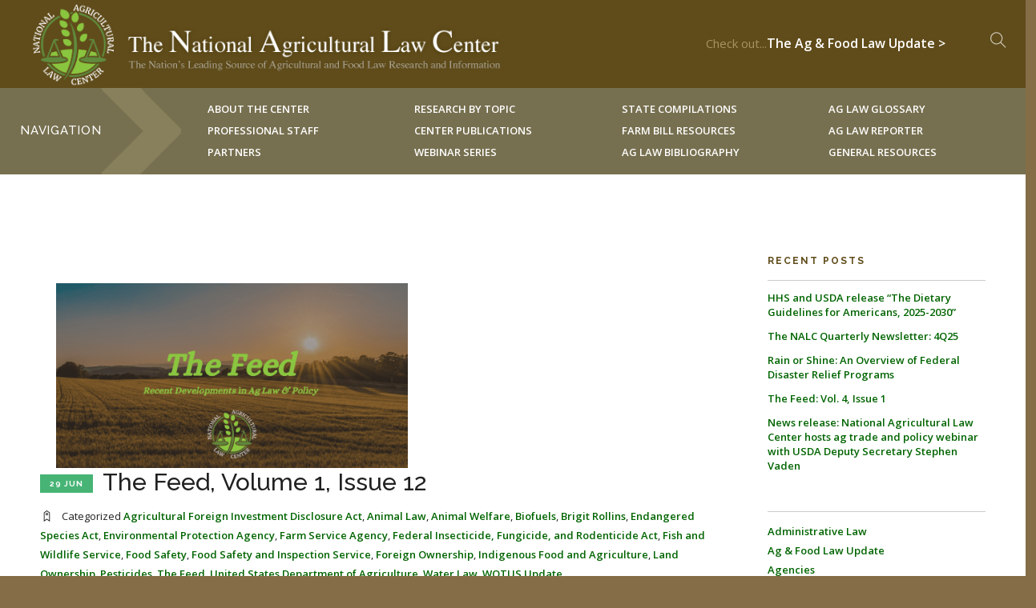

--- FILE ---
content_type: text/html; charset=UTF-8
request_url: https://nationalaglawcenter.org/the-feed-volume-1-issue-12/
body_size: 25119
content:
<!doctype html>
<html lang="en-US">

<head>
	<meta charset="UTF-8">
<script type="text/javascript">
/* <![CDATA[ */
var gform;gform||(document.addEventListener("gform_main_scripts_loaded",function(){gform.scriptsLoaded=!0}),document.addEventListener("gform/theme/scripts_loaded",function(){gform.themeScriptsLoaded=!0}),window.addEventListener("DOMContentLoaded",function(){gform.domLoaded=!0}),gform={domLoaded:!1,scriptsLoaded:!1,themeScriptsLoaded:!1,isFormEditor:()=>"function"==typeof InitializeEditor,callIfLoaded:function(o){return!(!gform.domLoaded||!gform.scriptsLoaded||!gform.themeScriptsLoaded&&!gform.isFormEditor()||(gform.isFormEditor()&&console.warn("The use of gform.initializeOnLoaded() is deprecated in the form editor context and will be removed in Gravity Forms 3.1."),o(),0))},initializeOnLoaded:function(o){gform.callIfLoaded(o)||(document.addEventListener("gform_main_scripts_loaded",()=>{gform.scriptsLoaded=!0,gform.callIfLoaded(o)}),document.addEventListener("gform/theme/scripts_loaded",()=>{gform.themeScriptsLoaded=!0,gform.callIfLoaded(o)}),window.addEventListener("DOMContentLoaded",()=>{gform.domLoaded=!0,gform.callIfLoaded(o)}))},hooks:{action:{},filter:{}},addAction:function(o,r,e,t){gform.addHook("action",o,r,e,t)},addFilter:function(o,r,e,t){gform.addHook("filter",o,r,e,t)},doAction:function(o){gform.doHook("action",o,arguments)},applyFilters:function(o){return gform.doHook("filter",o,arguments)},removeAction:function(o,r){gform.removeHook("action",o,r)},removeFilter:function(o,r,e){gform.removeHook("filter",o,r,e)},addHook:function(o,r,e,t,n){null==gform.hooks[o][r]&&(gform.hooks[o][r]=[]);var d=gform.hooks[o][r];null==n&&(n=r+"_"+d.length),gform.hooks[o][r].push({tag:n,callable:e,priority:t=null==t?10:t})},doHook:function(r,o,e){var t;if(e=Array.prototype.slice.call(e,1),null!=gform.hooks[r][o]&&((o=gform.hooks[r][o]).sort(function(o,r){return o.priority-r.priority}),o.forEach(function(o){"function"!=typeof(t=o.callable)&&(t=window[t]),"action"==r?t.apply(null,e):e[0]=t.apply(null,e)})),"filter"==r)return e[0]},removeHook:function(o,r,t,n){var e;null!=gform.hooks[o][r]&&(e=(e=gform.hooks[o][r]).filter(function(o,r,e){return!!(null!=n&&n!=o.tag||null!=t&&t!=o.priority)}),gform.hooks[o][r]=e)}});
/* ]]> */
</script>

	<meta name="viewport" content="width=device-width, initial-scale=1.0">
	<link rel="pingback" href="https://nationalaglawcenter.org/xmlrpc.php" /> 
<!-- Google Tag Manager -->
<script>(function(w,d,s,l,i){w[l]=w[l]||[];w[l].push({'gtm.start':
new Date().getTime(),event:'gtm.js'});var f=d.getElementsByTagName(s)[0],
j=d.createElement(s),dl=l!='dataLayer'?'&l='+l:'';j.async=true;j.src=
'https://www.googletagmanager.com/gtm.js?id='+i+dl;f.parentNode.insertBefore(j,f);
})(window,document,'script','dataLayer','GTM-TP2HG8V');</script>
<!-- End Google Tag Manager -->
<!--BEGIN QUALTRICS WEBSITE FEEDBACK SNIPPET-->
<script type='text/javascript'>

(function(){var g=function(e,h,f,g){

this.get=function(a){for(var a=a+"=",c=document.cookie.split(";"),b=0,e=c.length;b<e;b++){for(var d=c[b];" "==d.charAt(0);)d=d.substring(1,d.length);if(0==d.indexOf(a))return d.substring(a.length,d.length)}return null};

this.set=function(a,c){var b="",b=new Date;b.setTime(b.getTime()+6048E5);b="; expires="+b.toGMTString();document.cookie=a+"="+c+b+"; path=/; "};

this.check=function(){var a=this.get(f);if(a)a=a.split(":");else if(100!=e)"v"==h&&(e=Math.random()>=e/100?0:100),a=[h,e,0],this.set(f,a.join(":"));else return!0;var c=a[1];if(100==c)return!0;switch(a[0]){case "v":return!1;case "r":return c=a[2]%Math.floor(100/c),a[2]++,this.set(f,a.join(":")),!c}return!0};

this.go=function(){if(this.check()){var a=document.createElement("script");a.type="text/javascript";a.src=g;document.body&&document.body.appendChild(a)}};

this.start=function(){var t=this;"complete"!==document.readyState?window.addEventListener?window.addEventListener("load",function(){t.go()},!1):window.attachEvent&&window.attachEvent("onload",function(){t.go()}):t.go()};};

try{(new g(100,"r","QSI_S_ZN_bvymRXtmhsqlShD","https://znbvymrxtmhsqlshd-uaex.siteintercept.qualtrics.com/SIE/?Q_ZID=ZN_bvymRXtmhsqlShD")).start()}catch(i){}})();

</script><div id='ZN_bvymRXtmhsqlShD'><!--DO NOT REMOVE-CONTENTS PLACED HERE--></div>

<!--END WEBSITE FEEDBACK SNIPPET-->
	<title>The Feed, Volume 1, Issue 12 &#8211; National Agricultural Law Center</title>
<meta name='robots' content='max-image-preview:large' />
<link rel='dns-prefetch' href='//www.googletagmanager.com' />
<link rel='dns-prefetch' href='//fonts.googleapis.com' />
<link rel="alternate" type="application/rss+xml" title="National Agricultural Law Center &raquo; Feed" href="https://nationalaglawcenter.org/feed/" />
<link rel="alternate" type="application/rss+xml" title="National Agricultural Law Center &raquo; Comments Feed" href="https://nationalaglawcenter.org/comments/feed/" />
<link rel="alternate" title="oEmbed (JSON)" type="application/json+oembed" href="https://nationalaglawcenter.org/wp-json/oembed/1.0/embed?url=https%3A%2F%2Fnationalaglawcenter.org%2Fthe-feed-volume-1-issue-12%2F" />
<link rel="alternate" title="oEmbed (XML)" type="text/xml+oembed" href="https://nationalaglawcenter.org/wp-json/oembed/1.0/embed?url=https%3A%2F%2Fnationalaglawcenter.org%2Fthe-feed-volume-1-issue-12%2F&#038;format=xml" />
<style id='wp-img-auto-sizes-contain-inline-css' type='text/css'>
img:is([sizes=auto i],[sizes^="auto," i]){contain-intrinsic-size:3000px 1500px}
/*# sourceURL=wp-img-auto-sizes-contain-inline-css */
</style>
<link rel='stylesheet' id='wp-publication-archive-frontend-css' href='https://nationalaglawcenter.org/wp-content/plugins/wp-publication-archive/includes/front-end.css?ver=3' type='text/css' media='all' />
<style id='wp-emoji-styles-inline-css' type='text/css'>

	img.wp-smiley, img.emoji {
		display: inline !important;
		border: none !important;
		box-shadow: none !important;
		height: 1em !important;
		width: 1em !important;
		margin: 0 0.07em !important;
		vertical-align: -0.1em !important;
		background: none !important;
		padding: 0 !important;
	}
/*# sourceURL=wp-emoji-styles-inline-css */
</style>
<style id='classic-theme-styles-inline-css' type='text/css'>
/*! This file is auto-generated */
.wp-block-button__link{color:#fff;background-color:#32373c;border-radius:9999px;box-shadow:none;text-decoration:none;padding:calc(.667em + 2px) calc(1.333em + 2px);font-size:1.125em}.wp-block-file__button{background:#32373c;color:#fff;text-decoration:none}
/*# sourceURL=/wp-includes/css/classic-themes.min.css */
</style>
<link rel='stylesheet' id='ctf_styles-css' href='https://nationalaglawcenter.org/wp-content/plugins/custom-twitter-feeds-pro/css/ctf-styles.min.css?ver=2.5.2' type='text/css' media='all' />
<link rel='stylesheet' id='freeusregions-html5-map-style-css' href='https://nationalaglawcenter.org/wp-content/plugins/interactive-map-of-the-us-regions/static/css/map.css?ver=6.9' type='text/css' media='all' />
<link rel='stylesheet' id='searchandfilter-css' href='https://nationalaglawcenter.org/wp-content/plugins/search-filter/style.css?ver=1' type='text/css' media='all' />
<link rel='stylesheet' id='super-rss-reader-css' href='https://nationalaglawcenter.org/wp-content/plugins/super-rss-reader/public/css/style.min.css?ver=5.4' type='text/css' media='all' />
<link rel='stylesheet' id='heateor_sss_frontend_css-css' href='https://nationalaglawcenter.org/wp-content/plugins/sassy-social-share/public/css/sassy-social-share-public.css?ver=3.3.79' type='text/css' media='all' />
<style id='heateor_sss_frontend_css-inline-css' type='text/css'>
.heateor_sss_button_instagram span.heateor_sss_svg,a.heateor_sss_instagram span.heateor_sss_svg{background:radial-gradient(circle at 30% 107%,#fdf497 0,#fdf497 5%,#fd5949 45%,#d6249f 60%,#285aeb 90%)}.heateor_sss_horizontal_sharing .heateor_sss_svg,.heateor_sss_standard_follow_icons_container .heateor_sss_svg{color:#fff;border-width:0px;border-style:solid;border-color:transparent}.heateor_sss_horizontal_sharing .heateorSssTCBackground{color:#666}.heateor_sss_horizontal_sharing span.heateor_sss_svg:hover,.heateor_sss_standard_follow_icons_container span.heateor_sss_svg:hover{border-color:transparent;}.heateor_sss_vertical_sharing span.heateor_sss_svg,.heateor_sss_floating_follow_icons_container span.heateor_sss_svg{color:#fff;border-width:0px;border-style:solid;border-color:transparent;}.heateor_sss_vertical_sharing .heateorSssTCBackground{color:#666;}.heateor_sss_vertical_sharing span.heateor_sss_svg:hover,.heateor_sss_floating_follow_icons_container span.heateor_sss_svg:hover{border-color:transparent;}@media screen and (max-width:783px) {.heateor_sss_vertical_sharing{display:none!important}}
/*# sourceURL=heateor_sss_frontend_css-inline-css */
</style>
<link rel='stylesheet' id='tablepress-default-css' href='https://nationalaglawcenter.org/wp-content/plugins/tablepress/css/build/default.css?ver=3.2.6' type='text/css' media='all' />
<link rel='stylesheet' id='ebor-body-font-css' href='https://fonts.googleapis.com/css?family=Open+Sans%3A400%2C500%2C600&#038;ver=6.9' type='text/css' media='all' />
<link rel='stylesheet' id='ebor-heading-font-css' href='https://fonts.googleapis.com/css?family=Raleway%3A100%2C400%2C300%2C500%2C600%2C700&#038;ver=6.9' type='text/css' media='all' />
<link rel='stylesheet' id='ebor-lato-font-css' href='https://fonts.googleapis.com/css?family=Lato%3A300%2C400&#038;ver=6.9' type='text/css' media='all' />
<link rel='stylesheet' id='ebor-bootstrap-css' href='https://nationalaglawcenter.org/wp-content/themes/NationalAgLawCenter/style/css/bootstrap.css?ver=6.9' type='text/css' media='all' />
<link rel='stylesheet' id='ebor-plugins-css' href='https://nationalaglawcenter.org/wp-content/themes/NationalAgLawCenter/style/css/plugins.css?ver=6.9' type='text/css' media='all' />
<link rel='stylesheet' id='ebor-fonts-css' href='https://nationalaglawcenter.org/wp-content/themes/NationalAgLawCenter/style/css/fonts.css?ver=6.9' type='text/css' media='all' />
<link rel='stylesheet' id='ebor-theme-styles-css' href='https://nationalaglawcenter.org/wp-content/uploads/wp-less-cache/ebor-theme-styles.css?ver=1769055262' type='text/css' media='all' />
<link rel='stylesheet' id='ebor-style-css' href='https://nationalaglawcenter.org/wp-content/themes/NationalAgLawCenter/style.css?ver=6.9' type='text/css' media='all' />
<style id='ebor-style-inline-css' type='text/css'>

			.nav-bar {
				height: 110px;
				max-height: 110px;
				line-height: 108px;	
			}
			.nav-bar > .module.left > a {
				height: 110px;
			}
			@media all and ( min-width: 992px ){
				.nav-bar .module, .nav-bar .module-group {
					height: 110px;
				}
			}
			.widget-handle .cart .label {
				top: 18px;
			}
			.module.widget-handle.mobile-toggle {
				line-height: 108px;	
				max-height: 110px;
			}
			.module-group.right .module.left:first-child {
				padding-right: 32px;
			}
			.menu > li ul {
				width: 200px;
			}
			.mega-menu > li {
				width: 200px !important;
			}
		.breadcrumb.breadcrumb-2 { display: none; }
/*# sourceURL=ebor-style-inline-css */
</style>
<script type="text/javascript" src="https://nationalaglawcenter.org/wp-includes/js/jquery/jquery.min.js?ver=3.7.1" id="jquery-core-js"></script>
<script type="text/javascript" src="https://nationalaglawcenter.org/wp-includes/js/jquery/jquery-migrate.min.js?ver=3.4.1" id="jquery-migrate-js"></script>
<script type="text/javascript" src="https://nationalaglawcenter.org/wp-content/plugins/super-rss-reader/public/js/jquery.easy-ticker.min.js?ver=5.4" id="jquery-easy-ticker-js"></script>
<script type="text/javascript" src="https://nationalaglawcenter.org/wp-content/plugins/super-rss-reader/public/js/script.min.js?ver=5.4" id="super-rss-reader-js"></script>

<!-- Google tag (gtag.js) snippet added by Site Kit -->
<!-- Google Analytics snippet added by Site Kit -->
<script type="text/javascript" src="https://www.googletagmanager.com/gtag/js?id=GT-TBZ3NQRG" id="google_gtagjs-js" async></script>
<script type="text/javascript" id="google_gtagjs-js-after">
/* <![CDATA[ */
window.dataLayer = window.dataLayer || [];function gtag(){dataLayer.push(arguments);}
gtag("set","linker",{"domains":["nationalaglawcenter.org"]});
gtag("js", new Date());
gtag("set", "developer_id.dZTNiMT", true);
gtag("config", "GT-TBZ3NQRG");
 window._googlesitekit = window._googlesitekit || {}; window._googlesitekit.throttledEvents = []; window._googlesitekit.gtagEvent = (name, data) => { var key = JSON.stringify( { name, data } ); if ( !! window._googlesitekit.throttledEvents[ key ] ) { return; } window._googlesitekit.throttledEvents[ key ] = true; setTimeout( () => { delete window._googlesitekit.throttledEvents[ key ]; }, 5 ); gtag( "event", name, { ...data, event_source: "site-kit" } ); }; 
//# sourceURL=google_gtagjs-js-after
/* ]]> */
</script>
<link rel="https://api.w.org/" href="https://nationalaglawcenter.org/wp-json/" /><link rel="alternate" title="JSON" type="application/json" href="https://nationalaglawcenter.org/wp-json/wp/v2/posts/83417" /><link rel="EditURI" type="application/rsd+xml" title="RSD" href="https://nationalaglawcenter.org/xmlrpc.php?rsd" />
<meta name="generator" content="WordPress 6.9" />
<link rel="canonical" href="https://nationalaglawcenter.org/the-feed-volume-1-issue-12/" />
<link rel='shortlink' href='https://nationalaglawcenter.org/?p=83417' />
<meta name="generator" content="Redux 4.5.10" /><link type="text/css" rel="stylesheet" href="https://nationalaglawcenter.org/wp-content/plugins/category-specific-rss-feed-menu/wp_cat_rss_style.css" />
<meta name="generator" content="Site Kit by Google 1.170.0" /><meta name="google-site-verification" content="3EUVyajNfw8gffbAPM4ebJlzAizEdVqDFXbUVh5DsZE" />
<!-- Google Tag Manager -->
<script>(function(w,d,s,l,i){w[l]=w[l]||[];w[l].push({'gtm.start':
new Date().getTime(),event:'gtm.js'});var f=d.getElementsByTagName(s)[0],
j=d.createElement(s),dl=l!='dataLayer'?'&l='+l:'';j.async=true;j.src=
'https://www.googletagmanager.com/gtm.js?id='+i+dl;f.parentNode.insertBefore(j,f);
})(window,document,'script','dataLayer','GTM-KX8W3ZV');</script>
<!-- End Google Tag Manager --><meta name="generator" content="Powered by WPBakery Page Builder - drag and drop page builder for WordPress."/>
<style id="sccss">a {
    color: darkgreen;
}
body.home .menu > li {
	width: 100%;
}
.gform_wrapper .top_label input.medium, .gform_wrapper .top_label select.medium {
    width: 100%!important;
}
.overlay::before {
    display: none!important;
}
.inner-nav ul li {
    margin: 0!important;
    height: 27px;
}
.inner-nav .col {
    padding: 0!important;
    line-height: 52px;
}
.inner-nav {
  float:left;
}
.home nav.fixed.scrolled {
    visibility: hidden;
    opacity: 0;
  	display:none;
}
p.tweet {
    background-color: #f7f7f7;
    border: 1px solid #ddd;
    padding: 10px;
    margin-bottom: 0px!important;
}
.post-content table td {
    border: 1px solid #ddd!important;
}
.vc_btn3.vc_btn3-color-juicy-pink, .vc_btn3.vc_btn3-color-juicy-pink.vc_btn3-style-flat {
    color: #fff!important;
    background-color: #8A6D3B!important;
    font-size: 12px!important;
    padding: 8px 20px!important;
}
section.recentgrid {
    padding: 30px!important;
}
.post-content table tr {
  border:0!important;
}
.vc_gitem-zone.vc_gitem-zone-c.vc_custom_1419240516480 {
    background: white!important;
}
.vc_custom_1419240516480 .vc_gitem_row .vc_gitem-col {
    box-sizing: border-box;
    padding: 0px 0px 0px 10px!important;
}
.vc_custom_1419240516480 h4 {
    margin-bottom: 0px!important;
    text-align: left;
    font-size: 20px;
    font-weight: 500;
    line-height: 30px;
}
.vc_custom_1419240516480 p {
    margin:6px 0px 6px 0px!important;
  line-height:20px!important;
}
.vc_custom_heading.vc_gitem-post-data.vc_gitem-post-data-source-post_title {
    margin-bottom: 5px;
}
.vc_gitem-post-data {
    margin-bottom: 0px!important;
}
p.timePosted {
    font-size: 10px;
}
body.page-template-page_sidebar section {
    padding: 30px!important;
}
section.vc_custom_1447085979043 {
    padding: 30px!important;
}
.inner-nav {
    height: 108px!important;
}
section.vc_custom_1450117420665 .wpb_single_image img {
    vertical-align: top;
    height: auto;
    max-width: 1366px;
    width: 1366px;
}
body.blog .sidebar li {
    list-style-type: disc;
    margin-left: 17px;
    color: #47B475;
}
body.blog ol.breadcrumb.breadcrumb-2 {
    display: normal;
}
body.blog .sidebar, .single-post .sidebar {
    margin-top: 0px!important;
}
@media (min-width: 1200px){
.home .container {
    width: 100%!important;
    padding:0!important;
}
.container {
    width: 100%!important;
    padding: 0px 50px!important;
}}
@media (min-width: 992px) {
  .col-md-6 {
    width: 50%;
    padding: 0px 50px!important;
}}
.homeposts .vc_gitem-animated-block {
    position: relative;
    width: 25%;
    float: left;
}
.homeposts .vc_general.vc_btn3 {
    color: green!important;
    background: none!important;
    border-radius: 0px!important;
    border: 1px solid green;
    margin-top: 10px;
    padding: 5px 20px !important;
}
@media (min-width: 768px) and (max-width: 990px){
.nav-bar .module {
    padding: 0 16px;
    max-width: 75%;
}
.nav-open.nav-bar .inner-nav .intro {
    display: none!important;
}
.nav-open.nav-bar .inner-nav .col {
    float: left;
    width: 25%;
    background-color: #777050;
    height: 108px;
    padding: 0px 0px 0 5px!important;
}
}
.twitter-feed.thirds li {
    width: 100%!important;
    padding: 0 15px;
    float: left;
}
.boxed-layout .nav-container {
    max-width: 1366px;
    margin: 0 auto;
    left: 0;
    right: 0;
    min-height: 120px!important;
}
nav.bg-dark .nav-bar {
    border:0px!important;
}
nav.bg-dark .module.widget-handle {
    border-left: 0px !important;
}
.nav-bar {
    max-height: 120px!important;
  height: 120px!important;
}
.blog .post-snippet img, .single .post-snippet img {
    width: 50%;
    max-height: 400px;
    overflow: hidden;
}
.blog h4, .single h4 {
    font-size: 30px;
    line-height: 32px;
    color:#212121;
    font-weight:500;
}
.inner-nav .menu li a {
    font-size: 13px!important;
    text-transform: uppercase;
    font-weight: 600;
    letter-spacing: 1px;
    color: #FFFFFF!important;
    opacity: 1!important;
  line-height: 2.5;
}
ul#menu-main-menu.menu li a {
    font-size: 13px!important;
    text-transform: uppercase;
    font-weight: 600;
    letter-spacing: 1px;
    color: #FFFFFF!important;
    opacity: 1!important;
  line-height: 2.5;
}
.inner-nav {
    width: 101%;
    height: 110px;
}
.inner-nav .col {
    float: left;
    width: 20%;
    background-color: #777050;
    height: 108px;
    padding: 12px 0px 0px 20px;
}
.inner-nav .intro {
    float: left;
    width: 20%;
    background:url("https://nationalaglawcenter.org/wp-content/uploads/2015/11/inner-nav-bg.gif");
    background-color: #777050;
    height: 108px;
}
.inner-nav .col li a {
    color: white;
    font-size: 13px;
    text-transform: uppercase;
    line-height: 2;
}
.inner-nav .col li a:hover {
    color: #b4c98b;
}
.inner-nav .col li a.active {
    color: #b4c98b;
}
.intro h4 {
    padding: 37px 0 0 25px;
    font-size: 15px;
    text-transform: uppercase;
    font-weight: 500;
    color: #eedaa8;
    letter-spacing: .05em;
}
.page .sidebar .col-md-3 {
    width: 25%;
    border-left: 1px solid #ccc;
    padding-left: 25px;
}
.post-content {
    padding-left: 50px!important;
}
footer.footer-1 .widget .menu li a {
    color: #FFFFFF!important;
}
.widget .menu li a {
    color: #212121!important;
}
.widget .menu  {
    height:100%!important;
}
.widget .menu > li {
    float: initial;
}
.view-blog a, .view-blog span {
    font-size: 16px;
    color: white;
}
.view-blog a:hover {
  color:#B4C98B;
}
.blog h3.uppercase {
    font-weight: 700;
    font-size: 40px;
}
nav.bg-dark .nav-bar {
    border-bottom: 1px solid rgba(255,255,255,0.2);
    background: #604c1a;
  /*background: #46360E;*/
}
html {
    background: #846D47;
}
body.boxed-layout .main-container {
    background: #fff;
}
article.publication {
    width: 75%;
    float: left;
    height: auto;
    background: white;
    padding: 50px;
}
footer.footer-1.bg-dark {
    background: #604c1a;
    /*background: #46360E;*/
    padding: 50px;
}
footer {
    float: left;
    width: 100%;
}
body.single-publication {
    background: white!important;
}
.sidebar {
  margin-top: 50px;
}
section.publication-downloads {
    padding: 0!important;
}
.publication footer.entry-meta {
    padding: 20px 0px;
}
.publication_categories {
    padding-left: 0!important;
    padding-bottom: 0!important;
}
.publication h1.entry-title {
    font-size: 36px!important;
    font-weight: 500!important;
    line-height: 48px!important;
}
section.about .background-image-holder.fadeIn {
    background-size: 1368px 350px!important;
}
section.about {
    height: 350px;
}
@media (max-width: 480px) {
li.overlay.image-bg.flex-active-slide {
    height: 160px!important;
}}
@media (min-width: 481px) and (max-width: 767px){
li.overlay.image-bg.flex-active-slide {
    height: 300px!important;
}}
@media (max-width: 767px) {
section {
    padding: 50px 20px!important;
}
section.slider {
    padding: 1px!important;
}
section.cover.image-slider.slider-all-controls.controls-inside.parallax-off {
    width: 100%!important;
    padding: 0px!important;
    height: 100%!important;
    background-position: 50% 50%!important;
}
.nav-open.nav-bar .module-group.right {
    display: none;
}
.nav-open.nav-bar .inner-nav {
    display: block!important;
    height: auto!important;
}
.nav-open.nav-bar .inner-nav ul li {
    margin: 0!important;
    height: 26px;
    line-height: 2!important;
}
.inner-nav .col {
    float: left;
    width: 50%;
    background-color: #777050;
    height: auto!important;
    padding: 5px 10px 10px 15px!important;
    margin: 0px;
}
.inner-nav .col li a {
    color: white;
    font-size: .7em;
    text-transform: uppercase;
    line-height: 2;
}
.inner-nav .intro {
    display: none;
}
ul {
    margin:0!important;
}
.post-content {
    padding-left: 20px!important;
}
.alignright {
    float: none!important;
    margin: 0 auto!important;
}
.col-md-3.hidden-sm {
    display: none!important;
}
.nav-bar .module {
    max-width: 100%!important;
}
body.home .wpb_column.vc_column_container.col-md-3.vc_custom_1447092359410 {
    display: none;
}
body.home .inner-nav {
    display: block!important;
}
.module.left.logo {
    max-width: 75%!important;
}
.vc_custom_1453770791986 {
    display: none;
}}


body.home .inner-nav {
    display: none;
}
/*nav.fixed.scrolled {
    visibility: visible!important;
    opacity: 1!important;
}*/
nav.fixed.scrolled {
    visibility: hidden!important;
    opacity: 0!important;
}
section.page {
    padding: 50px!important;
}
ul#states_menus li.state_menu {
    margin: 25px 0px;
}
ul#states_menus {
    list-style: none;
    font-weight: bold;
}
ul#states_menus li.state_menu ul {
    margin: 0!important;
    list-style: none;
    font-weight: normal;
}
.image-slider img.alignnone.size-full {
    width: 100%;
}
.breadcrumb {
    position: relative!important;
    margin-top: 100px!important;
}
.page .container {
    width: 100%!important;
    padding: 0!important;
}
a:visited, a:focus, a:active, a:hover {
    text-decoration: none;
    outline: none;
    color: darkgreen;
}
.publication-archive .publication_authors .date {
    display: none;
}
.publication-archive .publication_categories {
    display: none;
}
.publication-archive .publication_title a {
    color: black;
    font-weight: normal;
}
.search-results .post-title h4 {
    font-size: 16px;
    color: black;
    font-weight: 500;
}
.search-results .post-title span.label {
    display: none;
}
li#menu-item-45002 {
    margin-bottom: 5px;
    margin-top: 5px;
}
li#menu-item-45002 a {
    line-height:1!important;
}
.view-blog a:visited {
    color: white!important;
}
/* Map Styles */
@media (min-width: 768px){
.usaHtml5Mapright.htmlMapResponsive .usaHtml5MapContainer {
    position: relative;
    float: left;
    width: 68%;
}
.usaHtml5Mapright.htmlMapResponsive .usaHtml5MapStateInfo, .usaHtml5Mapright.htmlMapResponsive .usaHtml5MapStateInfo {
    float: left;
    margin: 4% 2%;
    position: relative;
    width: 28%;
    left: auto;
}}
img.uaAgLogo {
    width: 75%;
    margin-top: 20px;
}
.footer-1.bg-dark .container {
    margin-bottom: 30px;
}
div#nav_menu-2, div#nav_menu-3, div#nav_menu-4 {
    padding-left: 15%;
}
[class^="ti-"], [class*=" ti-"] {
    font-size: 3em;
}
.copyright {
    float: right;
    width: 75%;
    color: #AFA58C;
}
input[type="email"]{
    color: black!important;
}
section.staffHR {
    padding: 1px 0;
}
.gform_wrapper input[type=text], .gform_wrapper input[type=url] {
    padding: 0px 10px!important;
    color: #604c1a!important;
    margin-bottom: 0px!important;
}
.gform_wrapper .top_label input.medium, .gform_wrapper .top_label select.medium {
    width: 100%;
}
.gform_wrapper .top_label .gfield_label {
    color: #afa58c;
}
div#gform_confirmation_message_1 {
    color: #cc941b;
    font-weight: 700;
}
body.blog .bg-secondary i.ti-twitter-alt,
body.blog .bg-secondary i.ti-facebook,
body.blog .bg-secondary i.ti-pinterest {
    font-size: 1em!important;
}
body.blog section.bg-secondary {
    background-color: #f7f7f7;
  padding-top: 60px;
}
body.blog .container .masonry-item {
    margin-bottom: 30px;
    background-color: white;
    border: 1px solid #eee;
      margin-left: 10px;
}
@media (min-width: 768px){
body.blog .bg-secondary .col-sm-6 {
    width: 48%!important;
}}
body.blog .bg-secondary .post-snippet img, .single .post-snippet img {
    padding: 20px 0px 0px 0px!important;
    margin: 20px 0px 0px 20px;
}
body.blog .container .masonry-item {
    margin-bottom: 10px!important;
}
body.blog .bg-secondary h5 {
    font-size: 2em;
    line-height: 1.2em;
    font-weight: bold;
    color: #333;
    font-family: Open Sans;
    letter-spacing: -0.5px;
}
#recent-posts-2 ul li,
#recent-posts-3 ul li,
#categories-2 ul li {
    list-style-type: none;
    line-height: 18px;
    margin-bottom: 12px;
    margin-left: 0;
}
body.blog .page-title-1 {
    height: 240px!important;
}
body.blog h2 {
    font-size: 42px;
    line-height: 48px;
    font-weight: 900!important;
    letter-spacing: 6px!important;
}
p.lead {
    font-size: 18px;
    font-weight: 900;
    line-height: 28px;
}
h3 a {
    color: green;
    font-weight: bold;
}
section.homeboxes .wpb_content_element,
section.homeboxes .wpb_text_column p:last-child, 
section.homeboxes .wpb_text_column :last-child {
    margin-bottom: 15px!important;
}
section.homeboxes h4 {
  font-weight:700;
}
.vc_btn3.vc_btn3-color-chino, .vc_btn3.vc_btn3-color-chino.vc_btn3-style-flat {
    color: #fff;
    background-color: #604c1a;
}
.vc_btn3.vc_btn3-color-chino.vc_btn3-style-flat:focus, .vc_btn3.vc_btn3-color-chino.vc_btn3-style-flat:hover, .vc_btn3.vc_btn3-color-chino:focus, .vc_btn3.vc_btn3-color-chino:hover {
    color: #f7f7f7;
    background-color: #866c2b;
}
body.page .container .post-content ul li {
    list-style-type: none;
    text-indent: 0px;
    margin-bottom: 10px;
    line-height: 24px;
}
body.page .container .post-content ul {
    margin-left:0px!important;
}
.wpb_single_image.wpb_content_element.vc_align_center.homebox {
    max-height: 325px;
    max-width: 304px;
}
input[type="submit"] {
    height: 42px;
    line-height: 38px;
    font-size: 14px!important;
    padding: 0px 10px 0px 10px;
}
.homebox img.vc_single_image-img.attachment-full {
    max-width: 304px;
    max-height: 325px;
}
body.blog .sidebar li {
    list-style-type: none!important;
    margin-left: 0px!important;
    color: #47B475;
}
body.blog .grid img.mb24.wp-post-image {
    float: left;
    max-width: 25%;
    margin-right: 40px;
}
.col-sm-12.col-xs-12.grid {
    margin-bottom: 40px;
}
.grid ul.list-inline.mb16 {
    max-width: 90%;
}
.category-tags span.label {
    background: #2a952a;
    padding: 5px 6px 5px 6px;
}
li.category-tags {
    width: 100%;
    display: inline-block;
    padding: 0px;
    margin-top: 15px;
}
.category-tags span.label a {
    padding: 0px;
    color: white;
}
.blog h4.mb8 {
    font-size: 26px;
    margin-top: 10px;
    margin-right: 10px;
}
.col-sm-12.col-xs-12.grid {
    border-bottom: 1px dashed #82ad82;
    padding-bottom: 30px;
}
span.label::after {
    content: ",";
    color: darkgreen;
}
.category-tags span.label {
    background: transparent;
    padding: 0px 10px 0px 0px;
    float: left;
}
.category-tags span.label a {
    padding: 0px;
    color: darkgreen;
}
span.label:last-child::after {
    content: "";
}
li.category-tags::before {
    content: "CATEGORIES: ";
    float: left;
    margin-right: 10px;
    font-size: 10px;
    font-family: Raleway,"Helvetica Neue",Helvetica,Arial,sans-serif;
    font-weight: 900;
}
p, h4 {
  margin-bottom:10px;
}
body.search .two-columns {
    padding: 40px 40px 40px 40px;
}
footer a.obk {
    color: #a59a7e;
}
body.page .container .post-content ul li {
    list-style-type: disc;
    text-indent: 15px;
}
table tr td a img {
  max-width:250px!important;
  width:100%!important;
}
.vc_custom_1450117420665 .vc_column-inner {
    padding: 0!important;
}
.widget .menu li.current-menu-item a {
    color: #0c6933!important;
    font-weight: 900;
    opacity: 0.8;
}
.widget .menu li.current-menu-item a:before {
    content: "> ";
    color: #0c6933!important;
}
.widget ul#menu-topics > li {
    display: block!important;
    width: 100%!important;
}
body.blog li.cat-item.cat-item-1333 {
    display: none;
}
#menu-center-news.menu > li {
	float:none;
}
.search-results section {
    padding: 0px;
}</style><noscript><style> .wpb_animate_when_almost_visible { opacity: 1; }</style></noscript><link rel="shortcut icon" href="/wp-content/uploads/2016/01/favicon-leaf.png" />

<style id='global-styles-inline-css' type='text/css'>
:root{--wp--preset--aspect-ratio--square: 1;--wp--preset--aspect-ratio--4-3: 4/3;--wp--preset--aspect-ratio--3-4: 3/4;--wp--preset--aspect-ratio--3-2: 3/2;--wp--preset--aspect-ratio--2-3: 2/3;--wp--preset--aspect-ratio--16-9: 16/9;--wp--preset--aspect-ratio--9-16: 9/16;--wp--preset--color--black: #000000;--wp--preset--color--cyan-bluish-gray: #abb8c3;--wp--preset--color--white: #ffffff;--wp--preset--color--pale-pink: #f78da7;--wp--preset--color--vivid-red: #cf2e2e;--wp--preset--color--luminous-vivid-orange: #ff6900;--wp--preset--color--luminous-vivid-amber: #fcb900;--wp--preset--color--light-green-cyan: #7bdcb5;--wp--preset--color--vivid-green-cyan: #00d084;--wp--preset--color--pale-cyan-blue: #8ed1fc;--wp--preset--color--vivid-cyan-blue: #0693e3;--wp--preset--color--vivid-purple: #9b51e0;--wp--preset--gradient--vivid-cyan-blue-to-vivid-purple: linear-gradient(135deg,rgb(6,147,227) 0%,rgb(155,81,224) 100%);--wp--preset--gradient--light-green-cyan-to-vivid-green-cyan: linear-gradient(135deg,rgb(122,220,180) 0%,rgb(0,208,130) 100%);--wp--preset--gradient--luminous-vivid-amber-to-luminous-vivid-orange: linear-gradient(135deg,rgb(252,185,0) 0%,rgb(255,105,0) 100%);--wp--preset--gradient--luminous-vivid-orange-to-vivid-red: linear-gradient(135deg,rgb(255,105,0) 0%,rgb(207,46,46) 100%);--wp--preset--gradient--very-light-gray-to-cyan-bluish-gray: linear-gradient(135deg,rgb(238,238,238) 0%,rgb(169,184,195) 100%);--wp--preset--gradient--cool-to-warm-spectrum: linear-gradient(135deg,rgb(74,234,220) 0%,rgb(151,120,209) 20%,rgb(207,42,186) 40%,rgb(238,44,130) 60%,rgb(251,105,98) 80%,rgb(254,248,76) 100%);--wp--preset--gradient--blush-light-purple: linear-gradient(135deg,rgb(255,206,236) 0%,rgb(152,150,240) 100%);--wp--preset--gradient--blush-bordeaux: linear-gradient(135deg,rgb(254,205,165) 0%,rgb(254,45,45) 50%,rgb(107,0,62) 100%);--wp--preset--gradient--luminous-dusk: linear-gradient(135deg,rgb(255,203,112) 0%,rgb(199,81,192) 50%,rgb(65,88,208) 100%);--wp--preset--gradient--pale-ocean: linear-gradient(135deg,rgb(255,245,203) 0%,rgb(182,227,212) 50%,rgb(51,167,181) 100%);--wp--preset--gradient--electric-grass: linear-gradient(135deg,rgb(202,248,128) 0%,rgb(113,206,126) 100%);--wp--preset--gradient--midnight: linear-gradient(135deg,rgb(2,3,129) 0%,rgb(40,116,252) 100%);--wp--preset--font-size--small: 13px;--wp--preset--font-size--medium: 20px;--wp--preset--font-size--large: 36px;--wp--preset--font-size--x-large: 42px;--wp--preset--spacing--20: 0.44rem;--wp--preset--spacing--30: 0.67rem;--wp--preset--spacing--40: 1rem;--wp--preset--spacing--50: 1.5rem;--wp--preset--spacing--60: 2.25rem;--wp--preset--spacing--70: 3.38rem;--wp--preset--spacing--80: 5.06rem;--wp--preset--shadow--natural: 6px 6px 9px rgba(0, 0, 0, 0.2);--wp--preset--shadow--deep: 12px 12px 50px rgba(0, 0, 0, 0.4);--wp--preset--shadow--sharp: 6px 6px 0px rgba(0, 0, 0, 0.2);--wp--preset--shadow--outlined: 6px 6px 0px -3px rgb(255, 255, 255), 6px 6px rgb(0, 0, 0);--wp--preset--shadow--crisp: 6px 6px 0px rgb(0, 0, 0);}:where(.is-layout-flex){gap: 0.5em;}:where(.is-layout-grid){gap: 0.5em;}body .is-layout-flex{display: flex;}.is-layout-flex{flex-wrap: wrap;align-items: center;}.is-layout-flex > :is(*, div){margin: 0;}body .is-layout-grid{display: grid;}.is-layout-grid > :is(*, div){margin: 0;}:where(.wp-block-columns.is-layout-flex){gap: 2em;}:where(.wp-block-columns.is-layout-grid){gap: 2em;}:where(.wp-block-post-template.is-layout-flex){gap: 1.25em;}:where(.wp-block-post-template.is-layout-grid){gap: 1.25em;}.has-black-color{color: var(--wp--preset--color--black) !important;}.has-cyan-bluish-gray-color{color: var(--wp--preset--color--cyan-bluish-gray) !important;}.has-white-color{color: var(--wp--preset--color--white) !important;}.has-pale-pink-color{color: var(--wp--preset--color--pale-pink) !important;}.has-vivid-red-color{color: var(--wp--preset--color--vivid-red) !important;}.has-luminous-vivid-orange-color{color: var(--wp--preset--color--luminous-vivid-orange) !important;}.has-luminous-vivid-amber-color{color: var(--wp--preset--color--luminous-vivid-amber) !important;}.has-light-green-cyan-color{color: var(--wp--preset--color--light-green-cyan) !important;}.has-vivid-green-cyan-color{color: var(--wp--preset--color--vivid-green-cyan) !important;}.has-pale-cyan-blue-color{color: var(--wp--preset--color--pale-cyan-blue) !important;}.has-vivid-cyan-blue-color{color: var(--wp--preset--color--vivid-cyan-blue) !important;}.has-vivid-purple-color{color: var(--wp--preset--color--vivid-purple) !important;}.has-black-background-color{background-color: var(--wp--preset--color--black) !important;}.has-cyan-bluish-gray-background-color{background-color: var(--wp--preset--color--cyan-bluish-gray) !important;}.has-white-background-color{background-color: var(--wp--preset--color--white) !important;}.has-pale-pink-background-color{background-color: var(--wp--preset--color--pale-pink) !important;}.has-vivid-red-background-color{background-color: var(--wp--preset--color--vivid-red) !important;}.has-luminous-vivid-orange-background-color{background-color: var(--wp--preset--color--luminous-vivid-orange) !important;}.has-luminous-vivid-amber-background-color{background-color: var(--wp--preset--color--luminous-vivid-amber) !important;}.has-light-green-cyan-background-color{background-color: var(--wp--preset--color--light-green-cyan) !important;}.has-vivid-green-cyan-background-color{background-color: var(--wp--preset--color--vivid-green-cyan) !important;}.has-pale-cyan-blue-background-color{background-color: var(--wp--preset--color--pale-cyan-blue) !important;}.has-vivid-cyan-blue-background-color{background-color: var(--wp--preset--color--vivid-cyan-blue) !important;}.has-vivid-purple-background-color{background-color: var(--wp--preset--color--vivid-purple) !important;}.has-black-border-color{border-color: var(--wp--preset--color--black) !important;}.has-cyan-bluish-gray-border-color{border-color: var(--wp--preset--color--cyan-bluish-gray) !important;}.has-white-border-color{border-color: var(--wp--preset--color--white) !important;}.has-pale-pink-border-color{border-color: var(--wp--preset--color--pale-pink) !important;}.has-vivid-red-border-color{border-color: var(--wp--preset--color--vivid-red) !important;}.has-luminous-vivid-orange-border-color{border-color: var(--wp--preset--color--luminous-vivid-orange) !important;}.has-luminous-vivid-amber-border-color{border-color: var(--wp--preset--color--luminous-vivid-amber) !important;}.has-light-green-cyan-border-color{border-color: var(--wp--preset--color--light-green-cyan) !important;}.has-vivid-green-cyan-border-color{border-color: var(--wp--preset--color--vivid-green-cyan) !important;}.has-pale-cyan-blue-border-color{border-color: var(--wp--preset--color--pale-cyan-blue) !important;}.has-vivid-cyan-blue-border-color{border-color: var(--wp--preset--color--vivid-cyan-blue) !important;}.has-vivid-purple-border-color{border-color: var(--wp--preset--color--vivid-purple) !important;}.has-vivid-cyan-blue-to-vivid-purple-gradient-background{background: var(--wp--preset--gradient--vivid-cyan-blue-to-vivid-purple) !important;}.has-light-green-cyan-to-vivid-green-cyan-gradient-background{background: var(--wp--preset--gradient--light-green-cyan-to-vivid-green-cyan) !important;}.has-luminous-vivid-amber-to-luminous-vivid-orange-gradient-background{background: var(--wp--preset--gradient--luminous-vivid-amber-to-luminous-vivid-orange) !important;}.has-luminous-vivid-orange-to-vivid-red-gradient-background{background: var(--wp--preset--gradient--luminous-vivid-orange-to-vivid-red) !important;}.has-very-light-gray-to-cyan-bluish-gray-gradient-background{background: var(--wp--preset--gradient--very-light-gray-to-cyan-bluish-gray) !important;}.has-cool-to-warm-spectrum-gradient-background{background: var(--wp--preset--gradient--cool-to-warm-spectrum) !important;}.has-blush-light-purple-gradient-background{background: var(--wp--preset--gradient--blush-light-purple) !important;}.has-blush-bordeaux-gradient-background{background: var(--wp--preset--gradient--blush-bordeaux) !important;}.has-luminous-dusk-gradient-background{background: var(--wp--preset--gradient--luminous-dusk) !important;}.has-pale-ocean-gradient-background{background: var(--wp--preset--gradient--pale-ocean) !important;}.has-electric-grass-gradient-background{background: var(--wp--preset--gradient--electric-grass) !important;}.has-midnight-gradient-background{background: var(--wp--preset--gradient--midnight) !important;}.has-small-font-size{font-size: var(--wp--preset--font-size--small) !important;}.has-medium-font-size{font-size: var(--wp--preset--font-size--medium) !important;}.has-large-font-size{font-size: var(--wp--preset--font-size--large) !important;}.has-x-large-font-size{font-size: var(--wp--preset--font-size--x-large) !important;}
/*# sourceURL=global-styles-inline-css */
</style>
</head>

<body class="wp-singular post-template-default single single-post postid-83417 single-format-standard wp-theme-NationalAgLawCenter boxed-layout no-parallax wpb-js-composer js-comp-ver-6.2.0 vc_responsive">
<!-- Google Tag Manager (noscript) -->
<noscript><iframe src="https://www.googletagmanager.com/ns.html?id=GTM-TP2HG8V"
height="0" width="0" style="display:none;visibility:hidden"></iframe></noscript>
<!-- End Google Tag Manager (noscript) -->

<div class="nav-container">

    <a id="top"></a>
    
    <nav class="bg-dark">  
        <div class="nav-bar">
            <div class="module left logo">
                <a href="https://nationalaglawcenter.org/">
                    <img class="logo logo-light" alt="National Agricultural Law Center" src="https://nationalaglawcenter.org/wp-content/uploads/2016/04/nalc-logo.png" />
                    <img class="logo logo-dark" alt="National Agricultural Law Center" src="https://nationalaglawcenter.org/wp-content/uploads/2016/04/nalc-logo.png" />
                </a>
            </div>
            
            <div class="module widget-handle mobile-toggle right visible-sm visible-xs">
                <i class="ti-menu"></i>
            </div>
            
            <div class="module-group right">
            
                <div class="module left">
                    <div class="view-blog"><span style="color:#a69363;font-size:15px;">Check out...</span><a href="http://nationalaglawcenter.org/ag-and-food-law-blog/">The Ag & Food Law Update  ></a></div>                </div>
				
				<div class="module widget-handle search-widget-handle left">
    <div class="search">
        <i class="ti-search"></i>
        <span class="title">Search Site</span>
    </div>
    <div class="function">
        <form class="search-form" method="get" id="searchform" action="https://nationalaglawcenter.org/">
	<input type="text" id="s2" class="mb0" name="s" placeholder="Search word(s)..." />
</form>    </div>
</div>                
            </div>
<!--subnav start-->
 <div class="inner-nav">
  <div class="intro">
<h4>Navigation</h4>
</div>
  <div class="col">
    <ul>
      <li><a href="/about-the-center/" >About the Center</a></li>
<li><a href="/about-the-center/professional-staff/" >Professional Staff</a></li>
<li><a href="/partners/" >Partners</a></li>
</ul>
</div>
<div class="col">
    <ul>
      <li><a href="/research-by-topic/" >Research by Topic</a></li>
      <li><a href="/center-publications/" >Center Publications</a></li>
<li><a href="/webinars/" >Webinar Series</a></li>
    </ul>
  </div>
  <div class="col">
    <ul>
      <li><a href="/state-compilations/" >State Compilations</a></li>
     <li><a href="/farmbills/" >Farm Bill Resources</a></li>
      <li><a href="/ag-law-bibliography/" >Ag Law Bibliography</a></li>
    </ul>
  </div>
  <div class="col">
    <ul>
      <li><a href="/ag-law-glossary/" >Ag Law Glossary</a></li>
      <li><a href="/aglaw-reporter/" >Ag Law Reporter</a></li>
      <li><a href="/general-resources/" >General Resources</a></li>
    </ul>
  </div>
</div>
<!-- subnav end -->
        </div>

    </nav>

</div>

<div class="main-container">

<section id="post-83417" class="post-83417 post type-post status-publish format-standard has-post-thumbnail hentry category-agricultural-foreign-investment-disclosure-act category-animal-law category-animal-welfare category-biofuels category-brigit-rollins category-endangered-species-act category-environmental-protection-agency category-farm-service-agency category-federal-insecticide-fungicide-and-rodenticide-act category-fish-and-wildlife-service category-food-safety category-food-safety-and-inspection-service category-foreign-ownership category-indigenous-food-and-agriculture category-corporate-farming-laws category-pesticides category-the-feed category-united-states-department-of-agriculture category-water-law category-wotus-update">
    <div class="container">
        <div class="row">
        	<div class="col-md-9 mb-xs-24">

    <div class="post-snippet mb64">
    
        <a href="https://nationalaglawcenter.org/the-feed-volume-1-issue-12/">
    <img width="1024" height="538" src="https://nationalaglawcenter.org/wp-content/uploads/2023/01/the-feed-nalc-website-version-5-1024x538.png" class="mb24 wp-post-image" alt="" decoding="async" srcset="https://nationalaglawcenter.org/wp-content/uploads/2023/01/the-feed-nalc-website-version-5-1024x538.png 1024w, https://nationalaglawcenter.org/wp-content/uploads/2023/01/the-feed-nalc-website-version-5-300x157.png 300w, https://nationalaglawcenter.org/wp-content/uploads/2023/01/the-feed-nalc-website-version-5-768x403.png 768w, https://nationalaglawcenter.org/wp-content/uploads/2023/01/the-feed-nalc-website-version-5-1536x806.png 1536w, https://nationalaglawcenter.org/wp-content/uploads/2023/01/the-feed-nalc-website-version-5.png 2048w" sizes="(max-width: 1024px) 100vw, 1024px" /></a><div class="post-title">
    <a href="https://nationalaglawcenter.org/the-feed-volume-1-issue-12/"><h4 class="inline-block"><span class="label">29 Jun</span>The Feed, Volume 1, Issue 12</h4></a></div><ul class="post-meta">
    <li>
        <i class="ti-tag"></i> Categorized <a href="https://nationalaglawcenter.org/category/statutes/agricultural-foreign-investment-disclosure-act/" rel="category tag">Agricultural Foreign Investment Disclosure Act</a>, <a href="https://nationalaglawcenter.org/category/animal-law/" rel="category tag">Animal Law</a>, <a href="https://nationalaglawcenter.org/category/animal-welfare/" rel="category tag">Animal Welfare</a>, <a href="https://nationalaglawcenter.org/category/biofuels/" rel="category tag">Biofuels</a>, <a href="https://nationalaglawcenter.org/category/author/brigit-rollins/" rel="category tag">Brigit Rollins</a>, <a href="https://nationalaglawcenter.org/category/statutes/endangered-species-act/" rel="category tag">Endangered Species Act</a>, <a href="https://nationalaglawcenter.org/category/agencies/environmental-protection-agency/" rel="category tag">Environmental Protection Agency</a>, <a href="https://nationalaglawcenter.org/category/agencies/farm-service-agency/" rel="category tag">Farm Service Agency</a>, <a href="https://nationalaglawcenter.org/category/statutes/federal-insecticide-fungicide-and-rodenticide-act/" rel="category tag">Federal Insecticide, Fungicide, and Rodenticide Act</a>, <a href="https://nationalaglawcenter.org/category/agencies/fish-and-wildlife-service/" rel="category tag">Fish and Wildlife Service</a>, <a href="https://nationalaglawcenter.org/category/food-safety/" rel="category tag">Food Safety</a>, <a href="https://nationalaglawcenter.org/category/agencies/food-safety-and-inspection-service/" rel="category tag">Food Safety and Inspection Service</a>, <a href="https://nationalaglawcenter.org/category/foreign-ownership/" rel="category tag">Foreign Ownership</a>, <a href="https://nationalaglawcenter.org/category/indigenous-food-and-agriculture/" rel="category tag">Indigenous Food and Agriculture</a>, <a href="https://nationalaglawcenter.org/category/corporate-farming-laws/" rel="category tag">Land Ownership</a>, <a href="https://nationalaglawcenter.org/category/pesticides/" rel="category tag">Pesticides</a>, <a href="https://nationalaglawcenter.org/category/resources/the-feed/" rel="category tag">The Feed</a>, <a href="https://nationalaglawcenter.org/category/agencies/united-states-department-of-agriculture/" rel="category tag">United States Department of Agriculture</a>, <a href="https://nationalaglawcenter.org/category/water-law/" rel="category tag">Water Law</a>, <a href="https://nationalaglawcenter.org/category/author/brigit-rollins/wotus-update/" rel="category tag">WOTUS Update</a>    </li>
    <li>
	    </li>
</ul>        
        <hr>
        
        <div class="post-content">
        	<p>The Feed newsletter highlights recent legal developments affecting agriculture, with issues released twice a month. Click below to sign up for The Feed, and also read the PDF for Vol. 1, Issue 12, from June 28, 2023.</p>
<h4><a href="https://lp.constantcontactpages.com/su/PDswXKO/TheFeedSignUp">To sign up for The Feed, click here</a>.</h4>
<h4><a href="https://nationalaglawcenter.org/wp-content/uploads//2023/06/The-Feed-Vol.-1-Issue-12.pdf">Click here to view Vol. 1, Issue 12 (June 28, 2023)</a>.</h4>
<div class="clearfix"></div><div class='heateorSssClear'></div><div  class='heateor_sss_sharing_container heateor_sss_horizontal_sharing' data-heateor-sss-href='https://nationalaglawcenter.org/the-feed-volume-1-issue-12/'><div class='heateor_sss_sharing_title' style="font-weight:bold" >Share:</div><div class="heateor_sss_sharing_ul"><a aria-label="Facebook" class="heateor_sss_facebook" href="https://www.facebook.com/sharer/sharer.php?u=https%3A%2F%2Fnationalaglawcenter.org%2Fthe-feed-volume-1-issue-12%2F" title="Facebook" rel="nofollow noopener" target="_blank" style="font-size:32px!important;box-shadow:none;display:inline-block;vertical-align:middle"><span class="heateor_sss_svg" style="background-color:#0765FE;width:35px;height:35px;border-radius:999px;display:inline-block;opacity:1;float:left;font-size:32px;box-shadow:none;display:inline-block;font-size:16px;padding:0 4px;vertical-align:middle;background-repeat:repeat;overflow:hidden;padding:0;cursor:pointer;box-sizing:content-box"><svg style="display:block;border-radius:999px;" focusable="false" aria-hidden="true" xmlns="http://www.w3.org/2000/svg" width="100%" height="100%" viewBox="0 0 32 32"><path fill="#fff" d="M28 16c0-6.627-5.373-12-12-12S4 9.373 4 16c0 5.628 3.875 10.35 9.101 11.647v-7.98h-2.474V16H13.1v-1.58c0-4.085 1.849-5.978 5.859-5.978.76 0 2.072.15 2.608.298v3.325c-.283-.03-.775-.045-1.386-.045-1.967 0-2.728.745-2.728 2.683V16h3.92l-.673 3.667h-3.247v8.245C23.395 27.195 28 22.135 28 16Z"></path></svg></span></a><a aria-label="Twitter" class="heateor_sss_button_twitter" href="https://twitter.com/intent/tweet?text=The%20Feed%2C%20Volume%201%2C%20Issue%2012&url=https%3A%2F%2Fnationalaglawcenter.org%2Fthe-feed-volume-1-issue-12%2F" title="Twitter" rel="nofollow noopener" target="_blank" style="font-size:32px!important;box-shadow:none;display:inline-block;vertical-align:middle"><span class="heateor_sss_svg heateor_sss_s__default heateor_sss_s_twitter" style="background-color:#55acee;width:35px;height:35px;border-radius:999px;display:inline-block;opacity:1;float:left;font-size:32px;box-shadow:none;display:inline-block;font-size:16px;padding:0 4px;vertical-align:middle;background-repeat:repeat;overflow:hidden;padding:0;cursor:pointer;box-sizing:content-box"><svg style="display:block;border-radius:999px;" focusable="false" aria-hidden="true" xmlns="http://www.w3.org/2000/svg" width="100%" height="100%" viewBox="-4 -4 39 39"><path d="M28 8.557a9.913 9.913 0 0 1-2.828.775 4.93 4.93 0 0 0 2.166-2.725 9.738 9.738 0 0 1-3.13 1.194 4.92 4.92 0 0 0-3.593-1.55 4.924 4.924 0 0 0-4.794 6.049c-4.09-.21-7.72-2.17-10.15-5.15a4.942 4.942 0 0 0-.665 2.477c0 1.71.87 3.214 2.19 4.1a4.968 4.968 0 0 1-2.23-.616v.06c0 2.39 1.7 4.38 3.952 4.83-.414.115-.85.174-1.297.174-.318 0-.626-.03-.928-.086a4.935 4.935 0 0 0 4.6 3.42 9.893 9.893 0 0 1-6.114 2.107c-.398 0-.79-.023-1.175-.068a13.953 13.953 0 0 0 7.55 2.213c9.056 0 14.01-7.507 14.01-14.013 0-.213-.005-.426-.015-.637.96-.695 1.795-1.56 2.455-2.55z" fill="#fff"></path></svg></span></a><a aria-label="Linkedin" class="heateor_sss_button_linkedin" href="https://www.linkedin.com/sharing/share-offsite/?url=https%3A%2F%2Fnationalaglawcenter.org%2Fthe-feed-volume-1-issue-12%2F" title="Linkedin" rel="nofollow noopener" target="_blank" style="font-size:32px!important;box-shadow:none;display:inline-block;vertical-align:middle"><span class="heateor_sss_svg heateor_sss_s__default heateor_sss_s_linkedin" style="background-color:#0077b5;width:35px;height:35px;border-radius:999px;display:inline-block;opacity:1;float:left;font-size:32px;box-shadow:none;display:inline-block;font-size:16px;padding:0 4px;vertical-align:middle;background-repeat:repeat;overflow:hidden;padding:0;cursor:pointer;box-sizing:content-box"><svg style="display:block;border-radius:999px;" focusable="false" aria-hidden="true" xmlns="http://www.w3.org/2000/svg" width="100%" height="100%" viewBox="0 0 32 32"><path d="M6.227 12.61h4.19v13.48h-4.19V12.61zm2.095-6.7a2.43 2.43 0 0 1 0 4.86c-1.344 0-2.428-1.09-2.428-2.43s1.084-2.43 2.428-2.43m4.72 6.7h4.02v1.84h.058c.56-1.058 1.927-2.176 3.965-2.176 4.238 0 5.02 2.792 5.02 6.42v7.395h-4.183v-6.56c0-1.564-.03-3.574-2.178-3.574-2.18 0-2.514 1.7-2.514 3.46v6.668h-4.187V12.61z" fill="#fff"></path></svg></span></a><a aria-label="Copy Link" class="heateor_sss_button_copy_link" title="Copy Link" rel="noopener" href="https://nationalaglawcenter.org/the-feed-volume-1-issue-12/" onclick="event.preventDefault()" style="font-size:32px!important;box-shadow:none;display:inline-block;vertical-align:middle"><span class="heateor_sss_svg heateor_sss_s__default heateor_sss_s_copy_link" style="background-color:#ffc112;width:35px;height:35px;border-radius:999px;display:inline-block;opacity:1;float:left;font-size:32px;box-shadow:none;display:inline-block;font-size:16px;padding:0 4px;vertical-align:middle;background-repeat:repeat;overflow:hidden;padding:0;cursor:pointer;box-sizing:content-box"><svg style="display:block;border-radius:999px;" focusable="false" aria-hidden="true" xmlns="http://www.w3.org/2000/svg" width="100%" height="100%" viewBox="-4 -4 40 40"><path fill="#fff" d="M24.412 21.177c0-.36-.126-.665-.377-.917l-2.804-2.804a1.235 1.235 0 0 0-.913-.378c-.377 0-.7.144-.97.43.026.028.11.11.255.25.144.14.24.236.29.29s.117.14.2.256c.087.117.146.232.177.344.03.112.046.236.046.37 0 .36-.126.666-.377.918a1.25 1.25 0 0 1-.918.377 1.4 1.4 0 0 1-.373-.047 1.062 1.062 0 0 1-.345-.175 2.268 2.268 0 0 1-.256-.2 6.815 6.815 0 0 1-.29-.29c-.14-.142-.223-.23-.25-.254-.297.28-.445.607-.445.984 0 .36.126.664.377.916l2.778 2.79c.243.243.548.364.917.364.36 0 .665-.118.917-.35l1.982-1.97c.252-.25.378-.55.378-.9zm-9.477-9.504c0-.36-.126-.665-.377-.917l-2.777-2.79a1.235 1.235 0 0 0-.913-.378c-.35 0-.656.12-.917.364L7.967 9.92c-.254.252-.38.553-.38.903 0 .36.126.665.38.917l2.802 2.804c.242.243.547.364.916.364.377 0 .7-.14.97-.418-.026-.027-.11-.11-.255-.25s-.24-.235-.29-.29a2.675 2.675 0 0 1-.2-.255 1.052 1.052 0 0 1-.176-.344 1.396 1.396 0 0 1-.047-.37c0-.36.126-.662.377-.914.252-.252.557-.377.917-.377.136 0 .26.015.37.046.114.03.23.09.346.175.117.085.202.153.256.2.054.05.15.148.29.29.14.146.222.23.25.258.294-.278.442-.606.442-.983zM27 21.177c0 1.078-.382 1.99-1.146 2.736l-1.982 1.968c-.745.75-1.658 1.12-2.736 1.12-1.087 0-2.004-.38-2.75-1.143l-2.777-2.79c-.75-.747-1.12-1.66-1.12-2.737 0-1.106.392-2.046 1.183-2.818l-1.186-1.185c-.774.79-1.708 1.186-2.805 1.186-1.078 0-1.995-.376-2.75-1.13l-2.803-2.81C5.377 12.82 5 11.903 5 10.826c0-1.08.382-1.993 1.146-2.738L8.128 6.12C8.873 5.372 9.785 5 10.864 5c1.087 0 2.004.382 2.75 1.146l2.777 2.79c.75.747 1.12 1.66 1.12 2.737 0 1.105-.392 2.045-1.183 2.817l1.186 1.186c.774-.79 1.708-1.186 2.805-1.186 1.078 0 1.995.377 2.75 1.132l2.804 2.804c.754.755 1.13 1.672 1.13 2.75z"/></svg></span></a><a aria-label="Gmail" class="heateor_sss_button_google_gmail" href="https://mail.google.com/mail/?ui=2&view=cm&fs=1&tf=1&su=The%20Feed%2C%20Volume%201%2C%20Issue%2012&body=Link:https%3A%2F%2Fnationalaglawcenter.org%2Fthe-feed-volume-1-issue-12%2F" title="Google Gmail" rel="nofollow noopener" target="_blank" style="font-size:32px!important;box-shadow:none;display:inline-block;vertical-align:middle"><span class="heateor_sss_svg heateor_sss_s__default heateor_sss_s_Google_Gmail" style="background-color:#e5e5e5;width:35px;height:35px;border-radius:999px;display:inline-block;opacity:1;float:left;font-size:32px;box-shadow:none;display:inline-block;font-size:16px;padding:0 4px;vertical-align:middle;background-repeat:repeat;overflow:hidden;padding:0;cursor:pointer;box-sizing:content-box"><svg style="display:block;border-radius:999px;" focusable="false" aria-hidden="true" xmlns="http://www.w3.org/2000/svg" width="100%" height="100%" viewBox="0 0 32 32"><path fill="#fff" d="M2.902 6.223h26.195v19.554H2.902z"></path><path fill="#E14C41" class="heateor_sss_no_fill" d="M2.902 25.777h26.195V6.223H2.902v19.554zm22.44-4.007v3.806H6.955v-3.6h.032l.093-.034 6.9-5.558 2.09 1.77 1.854-1.63 7.42 5.246zm0-.672l-7.027-4.917 7.028-6.09V21.1zm-1.17-14.67l-.947.905c-2.356 2.284-4.693 4.75-7.17 6.876l-.078.06L8.062 6.39l16.11.033zm-10.597 9.61l-6.62 5.294.016-10.914 6.607 5.62"></path></svg></span></a><a aria-label="Email" class="heateor_sss_email" href="https://nationalaglawcenter.org/the-feed-volume-1-issue-12/" onclick="event.preventDefault();window.open('mailto:?subject=' + decodeURIComponent('The%20Feed%2C%20Volume%201%2C%20Issue%2012').replace('&', '%26') + '&body=https%3A%2F%2Fnationalaglawcenter.org%2Fthe-feed-volume-1-issue-12%2F', '_blank')" title="Email" rel="noopener" style="font-size:32px!important;box-shadow:none;display:inline-block;vertical-align:middle"><span class="heateor_sss_svg" style="background-color:#649a3f;width:35px;height:35px;border-radius:999px;display:inline-block;opacity:1;float:left;font-size:32px;box-shadow:none;display:inline-block;font-size:16px;padding:0 4px;vertical-align:middle;background-repeat:repeat;overflow:hidden;padding:0;cursor:pointer;box-sizing:content-box"><svg style="display:block;border-radius:999px;" focusable="false" aria-hidden="true" xmlns="http://www.w3.org/2000/svg" width="100%" height="100%" viewBox="-.75 -.5 36 36"><path d="M 5.5 11 h 23 v 1 l -11 6 l -11 -6 v -1 m 0 2 l 11 6 l 11 -6 v 11 h -22 v -11" stroke-width="1" fill="#fff"></path></svg></span></a></div><div class="heateorSssClear"></div></div><div class='heateorSssClear'></div>        </div>
        
                
    </div><!--/post-snippet-->
    
        
</div><!--/post-content-->

<div class="sidebar col-md-3 hidden-sm">
	
		<div id="recent-posts-2" class="widget widget_recent_entries">
		<h6 class="title">Recent Posts</h6><hr />
		<ul>
											<li>
					<a href="https://nationalaglawcenter.org/fda-and-usda-release-the-dietary-guidelines-for-americans-2025-2030/">HHS and USDA release &#8220;The Dietary Guidelines for Americans, 2025-2030&#8221;</a>
									</li>
											<li>
					<a href="https://nationalaglawcenter.org/quarterly-newsletter-4q25/">The NALC Quarterly Newsletter: 4Q25</a>
									</li>
											<li>
					<a href="https://nationalaglawcenter.org/rain-or-shine-an-overview-of-federal-disaster-relief-programs/">Rain or Shine: An Overview of Federal Disaster Relief Programs</a>
									</li>
											<li>
					<a href="https://nationalaglawcenter.org/the-feed-vol-4-issue1/">The Feed: Vol. 4, Issue 1</a>
									</li>
											<li>
					<a href="https://nationalaglawcenter.org/national-agricultural-law-center-to-host-webinar-with-usda-deputy-secretary-stephen-vaden-on-ag-trade-policy/">News release: National Agricultural Law Center hosts ag trade and policy webinar with USDA Deputy Secretary Stephen Vaden</a>
									</li>
					</ul>

		</div><div id="displaycategorieswidget-2" class="widget DisplayCategoriesWidget"><h6 class="title"> </h6><hr /><style>.dcw_c1 {float:left; width:100%} .dcw_c2 {float:left; width:50%} .dcw_c3 {float:left; width:33%}</style><ul class='dcw'>	<li class="cat-item cat-item-1448"><a href="https://nationalaglawcenter.org/category/administrative-law-2/">Administrative Law</a>
</li>
	<li class="cat-item cat-item-1"><a href="https://nationalaglawcenter.org/category/ag-food-law-update/">Ag &amp; Food Law Update</a>
</li>
	<li class="cat-item cat-item-1239"><a href="https://nationalaglawcenter.org/category/agencies/">Agencies</a>
<ul class='children'>
	<li class="cat-item cat-item-1240"><a href="https://nationalaglawcenter.org/category/agencies/agricultural-marketing-service/">Agricultural Marketing Service</a>
</li>
	<li class="cat-item cat-item-1241"><a href="https://nationalaglawcenter.org/category/agencies/animal-and-plant-health-inspection-service/">Animal and Plant Health Inspection Service</a>
</li>
	<li class="cat-item cat-item-1469"><a href="https://nationalaglawcenter.org/category/agencies/bureau-of-land-management/">Bureau of Land Management</a>
</li>
	<li class="cat-item cat-item-1471"><a href="https://nationalaglawcenter.org/category/agencies/committee-on-foreign-investment-in-the-u-s-cfius/">Committee on Foreign Investment in the U.S. (CFIUS)</a>
</li>
	<li class="cat-item cat-item-1330"><a href="https://nationalaglawcenter.org/category/agencies/commodity-credit-corporation/">Commodity Credit Corporation</a>
</li>
	<li class="cat-item cat-item-1242"><a href="https://nationalaglawcenter.org/category/agencies/department-of-energy/">Department of Energy</a>
</li>
	<li class="cat-item cat-item-1468"><a href="https://nationalaglawcenter.org/category/agencies/department-of-labor/">Department of Labor</a>
</li>
	<li class="cat-item cat-item-1243"><a href="https://nationalaglawcenter.org/category/agencies/environmental-protection-agency/">Environmental Protection Agency</a>
</li>
	<li class="cat-item cat-item-1244"><a href="https://nationalaglawcenter.org/category/agencies/farm-service-agency/">Farm Service Agency</a>
</li>
	<li class="cat-item cat-item-1246"><a href="https://nationalaglawcenter.org/category/agencies/federal-crop-insurance-corporation/">Federal Crop Insurance Corporation</a>
</li>
	<li class="cat-item cat-item-1257"><a href="https://nationalaglawcenter.org/category/agencies/federal-energy-regulatory-commission/">Federal Energy Regulatory Commission</a>
</li>
	<li class="cat-item cat-item-1501"><a href="https://nationalaglawcenter.org/category/agencies/federal-motor-carrier-safety-administration-fmcsa/">Federal Motor Carrier Safety Administration (FMCSA)</a>
</li>
	<li class="cat-item cat-item-1251"><a href="https://nationalaglawcenter.org/category/agencies/fish-and-wildlife-service/">Fish and Wildlife Service</a>
</li>
	<li class="cat-item cat-item-1245"><a href="https://nationalaglawcenter.org/category/agencies/food-and-drug-administration/">Food and Drug Administration</a>
</li>
	<li class="cat-item cat-item-1247"><a href="https://nationalaglawcenter.org/category/agencies/food-and-nutrition-service/">Food and Nutrition Service</a>
</li>
	<li class="cat-item cat-item-1248"><a href="https://nationalaglawcenter.org/category/agencies/food-safety-and-inspection-service/">Food Safety and Inspection Service</a>
</li>
	<li class="cat-item cat-item-1249"><a href="https://nationalaglawcenter.org/category/agencies/foreign-agricultural-service/">Foreign Agricultural Service</a>
</li>
	<li class="cat-item cat-item-1250"><a href="https://nationalaglawcenter.org/category/agencies/forest-service/">Forest Service</a>
</li>
	<li class="cat-item cat-item-1491"><a href="https://nationalaglawcenter.org/category/agencies/grain-inspection-packers-stockyards-administration-gipsa/">Grain Inspection Packers &amp; Stockyards Administration (GIPSA)</a>
</li>
	<li class="cat-item cat-item-1492"><a href="https://nationalaglawcenter.org/category/agencies/international-trade-administration/">International Trade Administration</a>
</li>
	<li class="cat-item cat-item-1462"><a href="https://nationalaglawcenter.org/category/agencies/national-agricultural-library/">National Agricultural Library</a>
</li>
	<li class="cat-item cat-item-1252"><a href="https://nationalaglawcenter.org/category/agencies/national-marine-fisheries-service/">National Marine Fisheries Service</a>
</li>
	<li class="cat-item cat-item-1253"><a href="https://nationalaglawcenter.org/category/agencies/national-oceanic-and-atmospheric-administration/">National Oceanic and Atmospheric Administration</a>
</li>
	<li class="cat-item cat-item-1254"><a href="https://nationalaglawcenter.org/category/agencies/natural-resources-conservation-service/">Natural Resources Conservation Service</a>
</li>
	<li class="cat-item cat-item-1255"><a href="https://nationalaglawcenter.org/category/agencies/rural-development/">Rural Development</a>
</li>
	<li class="cat-item cat-item-1329"><a href="https://nationalaglawcenter.org/category/agencies/rural-utilities-service/">Rural Utilities Service</a>
</li>
	<li class="cat-item cat-item-1256"><a href="https://nationalaglawcenter.org/category/agencies/united-states-department-of-agriculture/">United States Department of Agriculture</a>
</li>
</ul>
</li>
	<li class="cat-item cat-item-1479"><a href="https://nationalaglawcenter.org/category/agricultural-liens/">Agricultural Liens</a>
</li>
	<li class="cat-item cat-item-1269"><a href="https://nationalaglawcenter.org/category/agritourism/">Agritourism</a>
</li>
	<li class="cat-item cat-item-1473"><a href="https://nationalaglawcenter.org/category/alternative-dispute-resolution/">Alternative Dispute Resolution</a>
</li>
	<li class="cat-item cat-item-1499"><a href="https://nationalaglawcenter.org/category/alternative-proteins/">Alternative Proteins</a>
</li>
	<li class="cat-item cat-item-1270"><a href="https://nationalaglawcenter.org/category/animal-feeding-operations/">Animal Feeding Operations</a>
</li>
	<li class="cat-item cat-item-1271"><a href="https://nationalaglawcenter.org/category/animal-identification/">Animal Identification</a>
</li>
	<li class="cat-item cat-item-1272"><a href="https://nationalaglawcenter.org/category/animal-law/">Animal Law</a>
</li>
	<li class="cat-item cat-item-1273"><a href="https://nationalaglawcenter.org/category/animal-welfare/">Animal Welfare</a>
</li>
	<li class="cat-item cat-item-1274"><a href="https://nationalaglawcenter.org/category/antitrust/">Antitrust</a>
</li>
	<li class="cat-item cat-item-1332"><a href="https://nationalaglawcenter.org/category/aquaculture/">Aquaculture</a>
</li>
	<li class="cat-item cat-item-1260"><a href="https://nationalaglawcenter.org/category/author/">Author:</a>
<ul class='children'>
	<li class="cat-item cat-item-1263"><a href="https://nationalaglawcenter.org/category/author/brigit-rollins/">Brigit Rollins</a>
	<ul class='children'>
	<li class="cat-item cat-item-1435"><a href="https://nationalaglawcenter.org/category/author/brigit-rollins/plaintiffs-pesticides/">Plaintiffs &amp; Pesticides</a>
</li>
	<li class="cat-item cat-item-1331"><a href="https://nationalaglawcenter.org/category/author/brigit-rollins/the-deal-with-dicamba/">The Deal with Dicamba</a>
</li>
	<li class="cat-item cat-item-1411"><a href="https://nationalaglawcenter.org/category/author/brigit-rollins/wotus-update/">WOTUS Update</a>
</li>
	</ul>
</li>
	<li class="cat-item cat-item-1261"><a href="https://nationalaglawcenter.org/category/author/elizabeth-rumley/">Elizabeth Rumley</a>
</li>
	<li class="cat-item cat-item-1434"><a href="https://nationalaglawcenter.org/category/author/emily-stone/">Emily Stone</a>
	<ul class='children'>
	<li class="cat-item cat-item-1437"><a href="https://nationalaglawcenter.org/category/author/emily-stone/csafieldguide/">Field Guide to CSA</a>
</li>
	<li class="cat-item cat-item-1472"><a href="https://nationalaglawcenter.org/category/author/emily-stone/legal-issues-with-land-trusts/">Legal Issues with Land Trusts</a>
</li>
	</ul>
</li>
	<li class="cat-item cat-item-1264"><a href="https://nationalaglawcenter.org/category/author/harrison-pittman/">Harrison Pittman</a>
</li>
	<li class="cat-item cat-item-1419"><a href="https://nationalaglawcenter.org/category/author/jana-caracciolo/">Jana Caracciolo</a>
</li>
	<li class="cat-item cat-item-1266"><a href="https://nationalaglawcenter.org/category/author/micah-brown/">Micah Brown</a>
	<ul class='children'>
	<li class="cat-item cat-item-1428"><a href="https://nationalaglawcenter.org/category/author/micah-brown/checking-in-on-crop-insurance/">Checking in on Crop Insurance</a>
</li>
	<li class="cat-item cat-item-1415"><a href="https://nationalaglawcenter.org/category/author/micah-brown/credit-for-crops/">Lending for Livestock, Credit for Crops</a>
</li>
	</ul>
</li>
	<li class="cat-item cat-item-1417"><a href="https://nationalaglawcenter.org/category/author/nalc-staff/">NALC Staff</a>
	<ul class='children'>
	<li class="cat-item cat-item-1498"><a href="https://nationalaglawcenter.org/category/author/nalc-staff/maha-movement-nalc-staff/">&#039;MAHA&#039; Movement</a>
</li>
	<li class="cat-item cat-item-1418"><a href="https://nationalaglawcenter.org/category/author/nalc-staff/considering-carbon/">Considering Carbon</a>
</li>
	<li class="cat-item cat-item-1436"><a href="https://nationalaglawcenter.org/category/author/nalc-staff/focusing-on-foreign-investment/">Focusing on Foreign Investment</a>
</li>
	<li class="cat-item cat-item-1485"><a href="https://nationalaglawcenter.org/category/author/nalc-staff/food-foundations/">Food Foundations</a>
</li>
	<li class="cat-item cat-item-1442"><a href="https://nationalaglawcenter.org/category/author/nalc-staff/newsrelease/">News Release</a>
</li>
	<li class="cat-item cat-item-1423"><a href="https://nationalaglawcenter.org/category/author/nalc-staff/procedure/">Procedure</a>
</li>
	<li class="cat-item cat-item-1470"><a href="https://nationalaglawcenter.org/category/author/nalc-staff/soil-for-sale/">Soil for Sale?</a>
</li>
	<li class="cat-item cat-item-1430"><a href="https://nationalaglawcenter.org/category/author/nalc-staff/truth-in-labeling-lawsuits/">Truth in Labeling Law(suits)</a>
</li>
	</ul>
</li>
	<li class="cat-item cat-item-1265"><a href="https://nationalaglawcenter.org/category/author/research-fellows/">Research Fellows</a>
</li>
	<li class="cat-item cat-item-1262"><a href="https://nationalaglawcenter.org/category/author/rusty-rumley/">Rusty Rumley</a>
	<ul class='children'>
	<li class="cat-item cat-item-1439"><a href="https://nationalaglawcenter.org/category/author/rusty-rumley/solar-smarts/">Solar Smarts</a>
</li>
	</ul>
</li>
	<li class="cat-item cat-item-1433"><a href="https://nationalaglawcenter.org/category/author/samantha-capaldo/">Samantha Capaldo</a>
</li>
	<li class="cat-item cat-item-1420"><a href="https://nationalaglawcenter.org/category/author/samantha-mikolajczyk/">Samantha Mikolajczyk</a>
</li>
	<li class="cat-item cat-item-1495"><a href="https://nationalaglawcenter.org/category/author/will-scobey/">Will Scobey</a>
</li>
</ul>
</li>
	<li class="cat-item cat-item-1275"><a href="https://nationalaglawcenter.org/category/bankruptcy/">Bankruptcy</a>
</li>
	<li class="cat-item cat-item-1460"><a href="https://nationalaglawcenter.org/category/biofuels/">Biofuels</a>
</li>
	<li class="cat-item cat-item-1276"><a href="https://nationalaglawcenter.org/category/biosecurity/">Biosecurity</a>
</li>
	<li class="cat-item cat-item-1277"><a href="https://nationalaglawcenter.org/category/biotechnology/">Biotechnology</a>
</li>
	<li class="cat-item cat-item-1478"><a href="https://nationalaglawcenter.org/category/business-organizations/">Business Organizations</a>
</li>
	<li class="cat-item cat-item-1451"><a href="https://nationalaglawcenter.org/category/carbon/">Carbon</a>
</li>
	<li class="cat-item cat-item-1278"><a href="https://nationalaglawcenter.org/category/checkoff-programs/">Checkoff Programs</a>
</li>
	<li class="cat-item cat-item-1474"><a href="https://nationalaglawcenter.org/category/climate-change/">Climate Change</a>
</li>
	<li class="cat-item cat-item-1475"><a href="https://nationalaglawcenter.org/category/commercial-transactions/">Commercial Transactions</a>
</li>
	<li class="cat-item cat-item-1279"><a href="https://nationalaglawcenter.org/category/commodity-programs/">Commodity Programs</a>
</li>
	<li class="cat-item cat-item-1280"><a href="https://nationalaglawcenter.org/category/conservation-programs/">Conservation Programs</a>
</li>
	<li class="cat-item cat-item-1281"><a href="https://nationalaglawcenter.org/category/cooperatives/">Cooperatives</a>
</li>
	<li class="cat-item cat-item-1497"><a href="https://nationalaglawcenter.org/category/corporate-farming/">Corporate Farming</a>
</li>
	<li class="cat-item cat-item-1447"><a href="https://nationalaglawcenter.org/category/cottage-foods/">Cottage Foods</a>
</li>
	<li class="cat-item cat-item-1259"><a href="https://nationalaglawcenter.org/category/country-of-origin-labeling/">Country of Origin Labeling</a>
</li>
	<li class="cat-item cat-item-1282"><a href="https://nationalaglawcenter.org/category/crop-insurance/">Crop Insurance</a>
</li>
	<li class="cat-item cat-item-1284"><a href="https://nationalaglawcenter.org/category/disaster-assistance-programs/">Disaster Assistance Programs</a>
</li>
	<li class="cat-item cat-item-1285"><a href="https://nationalaglawcenter.org/category/environmental-law/">Environmental Law</a>
</li>
	<li class="cat-item cat-item-1449"><a href="https://nationalaglawcenter.org/category/equine-activity/">Equine Activity</a>
</li>
	<li class="cat-item cat-item-1286"><a href="https://nationalaglawcenter.org/category/estate-planning/">Estate Planning</a>
<ul class='children'>
	<li class="cat-item cat-item-1287"><a href="https://nationalaglawcenter.org/category/estate-planning/divorce/">Divorce</a>
</li>
	<li class="cat-item cat-item-1466"><a href="https://nationalaglawcenter.org/category/estate-planning/heirs-property-estate-planning/">heirs property</a>
</li>
	<li class="cat-item cat-item-1288"><a href="https://nationalaglawcenter.org/category/estate-planning/taxation/">Taxation</a>
</li>
</ul>
</li>
	<li class="cat-item cat-item-1289"><a href="https://nationalaglawcenter.org/category/farm-bill/">Farm Bill</a>
</li>
	<li class="cat-item cat-item-1290"><a href="https://nationalaglawcenter.org/category/farm-labor/">Farm Labor</a>
</li>
	<li class="cat-item cat-item-1291"><a href="https://nationalaglawcenter.org/category/federal-loan-programs/">Federal Loan Programs</a>
</li>
	<li class="cat-item cat-item-1292"><a href="https://nationalaglawcenter.org/category/finance-and-credit/">Finance and Credit</a>
</li>
	<li class="cat-item cat-item-1293"><a href="https://nationalaglawcenter.org/category/food-labeling/">Food Labeling</a>
</li>
	<li class="cat-item cat-item-1294"><a href="https://nationalaglawcenter.org/category/food-safety/">Food Safety</a>
</li>
	<li class="cat-item cat-item-1440"><a href="https://nationalaglawcenter.org/category/foreign-ownership/">Foreign Ownership</a>
</li>
	<li class="cat-item cat-item-1477"><a href="https://nationalaglawcenter.org/category/forestry-2/">Forestry</a>
</li>
	<li class="cat-item cat-item-1464"><a href="https://nationalaglawcenter.org/category/grain-dealers/">Grain Dealers</a>
</li>
	<li class="cat-item cat-item-1427"><a href="https://nationalaglawcenter.org/category/growing-careers/">Growing Careers</a>
</li>
	<li class="cat-item cat-item-1295"><a href="https://nationalaglawcenter.org/category/hemp/">Hemp</a>
</li>
	<li class="cat-item cat-item-1296"><a href="https://nationalaglawcenter.org/category/immigration/">Immigration</a>
</li>
	<li class="cat-item cat-item-1463"><a href="https://nationalaglawcenter.org/category/indigenous-food-and-agriculture/">Indigenous Food and Agriculture</a>
</li>
	<li class="cat-item cat-item-1297"><a href="https://nationalaglawcenter.org/category/intellectual-property/">Intellectual Property</a>
</li>
	<li class="cat-item cat-item-1298"><a href="https://nationalaglawcenter.org/category/international-trade/">International Trade</a>
</li>
	<li class="cat-item cat-item-1299"><a href="https://nationalaglawcenter.org/category/labor/">Labor</a>
</li>
	<li class="cat-item cat-item-1258"><a href="https://nationalaglawcenter.org/category/corporate-farming-laws/">Land Ownership</a>
</li>
	<li class="cat-item cat-item-1300"><a href="https://nationalaglawcenter.org/category/land-use-regulation/">Land Use Regulation</a>
</li>
	<li class="cat-item cat-item-1301"><a href="https://nationalaglawcenter.org/category/landowner-liability/">Landowner Liability</a>
</li>
	<li class="cat-item cat-item-1302"><a href="https://nationalaglawcenter.org/category/leases/">Leases</a>
</li>
	<li class="cat-item cat-item-1303"><a href="https://nationalaglawcenter.org/category/local-food-systems/">Local Food Systems</a>
</li>
	<li class="cat-item cat-item-1304"><a href="https://nationalaglawcenter.org/category/marketing-orders/">Marketing Orders</a>
</li>
	<li class="cat-item cat-item-1467"><a href="https://nationalaglawcenter.org/category/meat-processing/">Meat Processing</a>
</li>
	<li class="cat-item cat-item-1443"><a href="https://nationalaglawcenter.org/category/resources/">NALC Resources</a>
<ul class='children'>
	<li class="cat-item cat-item-1444"><a href="https://nationalaglawcenter.org/category/resources/ce/">Continuing Education</a>
</li>
	<li class="cat-item cat-item-1283"><a href="https://nationalaglawcenter.org/category/resources/daily-update/">Daily Update</a>
</li>
	<li class="cat-item cat-item-1306"><a href="https://nationalaglawcenter.org/category/resources/monthly-round-up/">Monthly Round Up</a>
</li>
	<li class="cat-item cat-item-1504"><a href="https://nationalaglawcenter.org/category/resources/publication/">Publication</a>
</li>
	<li class="cat-item cat-item-1431"><a href="https://nationalaglawcenter.org/category/resources/quarterly-newsletter/">Quarterly Newsletter</a>
</li>
	<li class="cat-item cat-item-1429"><a href="https://nationalaglawcenter.org/category/resources/the-feed/">The Feed</a>
</li>
	<li class="cat-item cat-item-1432"><a href="https://nationalaglawcenter.org/category/resources/webinar/">Webinar</a>
</li>
</ul>
</li>
	<li class="cat-item cat-item-1305"><a href="https://nationalaglawcenter.org/category/national-organic-program/">National Organic Program</a>
</li>
	<li class="cat-item cat-item-1307"><a href="https://nationalaglawcenter.org/category/nutrition-programs/">Nutrition Programs</a>
</li>
	<li class="cat-item cat-item-1308"><a href="https://nationalaglawcenter.org/category/pesticides/">Pesticides</a>
</li>
	<li class="cat-item cat-item-1309"><a href="https://nationalaglawcenter.org/category/production-contracts/">Production Contracts</a>
</li>
	<li class="cat-item cat-item-1310"><a href="https://nationalaglawcenter.org/category/renewable-energy/">Renewable Energy</a>
</li>
	<li class="cat-item cat-item-1311"><a href="https://nationalaglawcenter.org/category/right-to-farm/">Right to Farm</a>
</li>
	<li class="cat-item cat-item-1445"><a href="https://nationalaglawcenter.org/category/right-to-repair/">Right to Repair</a>
</li>
	<li class="cat-item cat-item-1312"><a href="https://nationalaglawcenter.org/category/secured-transactions/">Secured Transactions</a>
</li>
	<li class="cat-item cat-item-1438"><a href="https://nationalaglawcenter.org/category/solar-leasing/">Solar Leasing</a>
</li>
	<li class="cat-item cat-item-1480"><a href="https://nationalaglawcenter.org/category/specialty-crops/">Specialty Crops</a>
</li>
	<li class="cat-item cat-item-1313"><a href="https://nationalaglawcenter.org/category/statutes/">Statutes</a>
<ul class='children'>
	<li class="cat-item cat-item-1461"><a href="https://nationalaglawcenter.org/category/statutes/agricultural-foreign-investment-disclosure-act/">Agricultural Foreign Investment Disclosure Act</a>
</li>
	<li class="cat-item cat-item-1502"><a href="https://nationalaglawcenter.org/category/statutes/animal-welfare-act/">Animal Welfare Act</a>
</li>
	<li class="cat-item cat-item-1315"><a href="https://nationalaglawcenter.org/category/statutes/clean-air-act/">Clean Air Act</a>
</li>
	<li class="cat-item cat-item-1316"><a href="https://nationalaglawcenter.org/category/statutes/clean-water-act/">Clean Water Act</a>
</li>
	<li class="cat-item cat-item-1490"><a href="https://nationalaglawcenter.org/category/statutes/comprehensive-environmental-response-compensation-and-liability-act-cercla/">Comprehensive Environmental Response Compensation and Liability Act (CERCLA)</a>
</li>
	<li class="cat-item cat-item-1441"><a href="https://nationalaglawcenter.org/category/statutes/corporate-transparency-act/">Corporate Transparency Act</a>
</li>
	<li class="cat-item cat-item-1317"><a href="https://nationalaglawcenter.org/category/statutes/endangered-species-act/">Endangered Species Act</a>
</li>
	<li class="cat-item cat-item-1493"><a href="https://nationalaglawcenter.org/category/statutes/fair-labor-standards-act/">Fair Labor Standards Act</a>
</li>
	<li class="cat-item cat-item-1500"><a href="https://nationalaglawcenter.org/category/statutes/federal-food-drug-cosmetic-act/">Federal Food Drug &amp; Cosmetic Act</a>
</li>
	<li class="cat-item cat-item-1318"><a href="https://nationalaglawcenter.org/category/statutes/federal-insecticide-fungicide-and-rodenticide-act/">Federal Insecticide, Fungicide, and Rodenticide Act</a>
</li>
	<li class="cat-item cat-item-1482"><a href="https://nationalaglawcenter.org/category/statutes/federal-meat-inspection-act/">Federal Meat Inspection Act</a>
</li>
	<li class="cat-item cat-item-1426"><a href="https://nationalaglawcenter.org/category/statutes/food-safety-modernization-act/">Food Safety Modernization Act</a>
</li>
	<li class="cat-item cat-item-1503"><a href="https://nationalaglawcenter.org/category/statutes/foreign-investment-risk-review-modernization-act-of-2018-firrma/">Foreign Investment Risk Review Modernization Act of 2018 (FIRRMA)</a>
</li>
	<li class="cat-item cat-item-1494"><a href="https://nationalaglawcenter.org/category/statutes/grain-standards-act-gsa/">Grain Standards Act (GSA)</a>
</li>
	<li class="cat-item cat-item-1486"><a href="https://nationalaglawcenter.org/category/statutes/national-bioengineered-food-disclosure-standard-nbfds/">National Bioengineered Food Disclosure Standard (NBFDS)</a>
</li>
	<li class="cat-item cat-item-1314"><a href="https://nationalaglawcenter.org/category/statutes/national-environmental-policy-act/">National Environmental Policy Act</a>
</li>
	<li class="cat-item cat-item-1476"><a href="https://nationalaglawcenter.org/category/statutes/national-pollution-discharge-elimination-system-npdes/">National Pollution Discharge Elimination System (NPDES)</a>
</li>
	<li class="cat-item cat-item-1319"><a href="https://nationalaglawcenter.org/category/statutes/packers-and-stockyards-act/">Packers and Stockyards Act</a>
</li>
	<li class="cat-item cat-item-1320"><a href="https://nationalaglawcenter.org/category/statutes/perishable-agricultural-commodities-act/">Perishable Agricultural Commodities Act</a>
</li>
	<li class="cat-item cat-item-1483"><a href="https://nationalaglawcenter.org/category/statutes/poultry-products-inspection-act/">Poultry Products Inspection Act</a>
</li>
</ul>
</li>
	<li class="cat-item cat-item-1321"><a href="https://nationalaglawcenter.org/category/sustainable-agriculture/">Sustainable Agriculture</a>
</li>
	<li class="cat-item cat-item-1322"><a href="https://nationalaglawcenter.org/category/taxation-2/">Taxation</a>
</li>
	<li class="cat-item cat-item-1323"><a href="https://nationalaglawcenter.org/category/transportation/">Transportation</a>
</li>
	<li class="cat-item cat-item-1324"><a href="https://nationalaglawcenter.org/category/uniform-commercial-code/">Uniform Commercial Code</a>
</li>
	<li class="cat-item cat-item-1446"><a href="https://nationalaglawcenter.org/category/unmanned-aerial-vehicles/">Unmanned Aerial Vehicles</a>
</li>
	<li class="cat-item cat-item-1325"><a href="https://nationalaglawcenter.org/category/urban-agriculture/">Urban Agriculture</a>
</li>
	<li class="cat-item cat-item-1481"><a href="https://nationalaglawcenter.org/category/urban-encroachment/">Urban Encroachment</a>
</li>
	<li class="cat-item cat-item-1326"><a href="https://nationalaglawcenter.org/category/veterinary-law/">Veterinary Law</a>
</li>
	<li class="cat-item cat-item-1327"><a href="https://nationalaglawcenter.org/category/water-law/">Water Law</a>
</li>
	<li class="cat-item cat-item-1450"><a href="https://nationalaglawcenter.org/category/western-water/">Western Water</a>
</li>
	<li class="cat-item cat-item-1328"><a href="https://nationalaglawcenter.org/category/zoning/">Zoning</a>
</li>
</ul><script>jQuery('ul.dcw').find('li').addClass('dcw_c1');</script></div><div id="archives-2" class="widget widget_archive"><h6 class="title">Archives</h6><hr />		<label class="screen-reader-text" for="archives-dropdown-2">Archives</label>
		<select id="archives-dropdown-2" name="archive-dropdown">
			
			<option value="">Select Month</option>
				<option value='https://nationalaglawcenter.org/2026/01/'> January 2026 </option>
	<option value='https://nationalaglawcenter.org/2025/12/'> December 2025 </option>
	<option value='https://nationalaglawcenter.org/2025/11/'> November 2025 </option>
	<option value='https://nationalaglawcenter.org/2025/10/'> October 2025 </option>
	<option value='https://nationalaglawcenter.org/2025/09/'> September 2025 </option>
	<option value='https://nationalaglawcenter.org/2025/08/'> August 2025 </option>
	<option value='https://nationalaglawcenter.org/2025/07/'> July 2025 </option>
	<option value='https://nationalaglawcenter.org/2025/06/'> June 2025 </option>
	<option value='https://nationalaglawcenter.org/2025/05/'> May 2025 </option>
	<option value='https://nationalaglawcenter.org/2025/04/'> April 2025 </option>
	<option value='https://nationalaglawcenter.org/2025/03/'> March 2025 </option>
	<option value='https://nationalaglawcenter.org/2025/02/'> February 2025 </option>
	<option value='https://nationalaglawcenter.org/2025/01/'> January 2025 </option>
	<option value='https://nationalaglawcenter.org/2024/12/'> December 2024 </option>
	<option value='https://nationalaglawcenter.org/2024/11/'> November 2024 </option>
	<option value='https://nationalaglawcenter.org/2024/10/'> October 2024 </option>
	<option value='https://nationalaglawcenter.org/2024/09/'> September 2024 </option>
	<option value='https://nationalaglawcenter.org/2024/08/'> August 2024 </option>
	<option value='https://nationalaglawcenter.org/2024/07/'> July 2024 </option>
	<option value='https://nationalaglawcenter.org/2024/06/'> June 2024 </option>
	<option value='https://nationalaglawcenter.org/2024/05/'> May 2024 </option>
	<option value='https://nationalaglawcenter.org/2024/04/'> April 2024 </option>
	<option value='https://nationalaglawcenter.org/2024/03/'> March 2024 </option>
	<option value='https://nationalaglawcenter.org/2024/02/'> February 2024 </option>
	<option value='https://nationalaglawcenter.org/2024/01/'> January 2024 </option>
	<option value='https://nationalaglawcenter.org/2023/12/'> December 2023 </option>
	<option value='https://nationalaglawcenter.org/2023/11/'> November 2023 </option>
	<option value='https://nationalaglawcenter.org/2023/10/'> October 2023 </option>
	<option value='https://nationalaglawcenter.org/2023/09/'> September 2023 </option>
	<option value='https://nationalaglawcenter.org/2023/08/'> August 2023 </option>
	<option value='https://nationalaglawcenter.org/2023/07/'> July 2023 </option>
	<option value='https://nationalaglawcenter.org/2023/06/'> June 2023 </option>
	<option value='https://nationalaglawcenter.org/2023/05/'> May 2023 </option>
	<option value='https://nationalaglawcenter.org/2023/04/'> April 2023 </option>
	<option value='https://nationalaglawcenter.org/2023/03/'> March 2023 </option>
	<option value='https://nationalaglawcenter.org/2023/02/'> February 2023 </option>
	<option value='https://nationalaglawcenter.org/2023/01/'> January 2023 </option>
	<option value='https://nationalaglawcenter.org/2022/12/'> December 2022 </option>
	<option value='https://nationalaglawcenter.org/2022/11/'> November 2022 </option>
	<option value='https://nationalaglawcenter.org/2022/10/'> October 2022 </option>
	<option value='https://nationalaglawcenter.org/2022/09/'> September 2022 </option>
	<option value='https://nationalaglawcenter.org/2022/08/'> August 2022 </option>
	<option value='https://nationalaglawcenter.org/2022/07/'> July 2022 </option>
	<option value='https://nationalaglawcenter.org/2022/06/'> June 2022 </option>
	<option value='https://nationalaglawcenter.org/2022/05/'> May 2022 </option>
	<option value='https://nationalaglawcenter.org/2022/04/'> April 2022 </option>
	<option value='https://nationalaglawcenter.org/2022/03/'> March 2022 </option>
	<option value='https://nationalaglawcenter.org/2022/02/'> February 2022 </option>
	<option value='https://nationalaglawcenter.org/2022/01/'> January 2022 </option>
	<option value='https://nationalaglawcenter.org/2021/12/'> December 2021 </option>
	<option value='https://nationalaglawcenter.org/2021/11/'> November 2021 </option>
	<option value='https://nationalaglawcenter.org/2021/10/'> October 2021 </option>
	<option value='https://nationalaglawcenter.org/2021/09/'> September 2021 </option>
	<option value='https://nationalaglawcenter.org/2021/08/'> August 2021 </option>
	<option value='https://nationalaglawcenter.org/2021/07/'> July 2021 </option>
	<option value='https://nationalaglawcenter.org/2021/06/'> June 2021 </option>
	<option value='https://nationalaglawcenter.org/2021/05/'> May 2021 </option>
	<option value='https://nationalaglawcenter.org/2021/04/'> April 2021 </option>
	<option value='https://nationalaglawcenter.org/2021/03/'> March 2021 </option>
	<option value='https://nationalaglawcenter.org/2021/02/'> February 2021 </option>
	<option value='https://nationalaglawcenter.org/2021/01/'> January 2021 </option>
	<option value='https://nationalaglawcenter.org/2020/12/'> December 2020 </option>
	<option value='https://nationalaglawcenter.org/2020/11/'> November 2020 </option>
	<option value='https://nationalaglawcenter.org/2020/10/'> October 2020 </option>
	<option value='https://nationalaglawcenter.org/2020/09/'> September 2020 </option>
	<option value='https://nationalaglawcenter.org/2020/08/'> August 2020 </option>
	<option value='https://nationalaglawcenter.org/2020/07/'> July 2020 </option>
	<option value='https://nationalaglawcenter.org/2020/06/'> June 2020 </option>
	<option value='https://nationalaglawcenter.org/2020/05/'> May 2020 </option>
	<option value='https://nationalaglawcenter.org/2020/04/'> April 2020 </option>
	<option value='https://nationalaglawcenter.org/2020/03/'> March 2020 </option>
	<option value='https://nationalaglawcenter.org/2020/02/'> February 2020 </option>
	<option value='https://nationalaglawcenter.org/2020/01/'> January 2020 </option>
	<option value='https://nationalaglawcenter.org/2019/12/'> December 2019 </option>
	<option value='https://nationalaglawcenter.org/2019/11/'> November 2019 </option>
	<option value='https://nationalaglawcenter.org/2019/10/'> October 2019 </option>
	<option value='https://nationalaglawcenter.org/2019/09/'> September 2019 </option>
	<option value='https://nationalaglawcenter.org/2019/08/'> August 2019 </option>
	<option value='https://nationalaglawcenter.org/2019/07/'> July 2019 </option>
	<option value='https://nationalaglawcenter.org/2019/06/'> June 2019 </option>
	<option value='https://nationalaglawcenter.org/2019/05/'> May 2019 </option>
	<option value='https://nationalaglawcenter.org/2019/04/'> April 2019 </option>
	<option value='https://nationalaglawcenter.org/2019/03/'> March 2019 </option>
	<option value='https://nationalaglawcenter.org/2019/02/'> February 2019 </option>
	<option value='https://nationalaglawcenter.org/2019/01/'> January 2019 </option>
	<option value='https://nationalaglawcenter.org/2018/12/'> December 2018 </option>
	<option value='https://nationalaglawcenter.org/2018/11/'> November 2018 </option>
	<option value='https://nationalaglawcenter.org/2018/10/'> October 2018 </option>
	<option value='https://nationalaglawcenter.org/2018/09/'> September 2018 </option>
	<option value='https://nationalaglawcenter.org/2018/08/'> August 2018 </option>
	<option value='https://nationalaglawcenter.org/2018/07/'> July 2018 </option>
	<option value='https://nationalaglawcenter.org/2018/06/'> June 2018 </option>
	<option value='https://nationalaglawcenter.org/2018/05/'> May 2018 </option>
	<option value='https://nationalaglawcenter.org/2018/04/'> April 2018 </option>
	<option value='https://nationalaglawcenter.org/2018/03/'> March 2018 </option>
	<option value='https://nationalaglawcenter.org/2018/02/'> February 2018 </option>
	<option value='https://nationalaglawcenter.org/2018/01/'> January 2018 </option>
	<option value='https://nationalaglawcenter.org/2017/12/'> December 2017 </option>
	<option value='https://nationalaglawcenter.org/2017/11/'> November 2017 </option>
	<option value='https://nationalaglawcenter.org/2017/10/'> October 2017 </option>
	<option value='https://nationalaglawcenter.org/2017/09/'> September 2017 </option>
	<option value='https://nationalaglawcenter.org/2017/08/'> August 2017 </option>
	<option value='https://nationalaglawcenter.org/2017/07/'> July 2017 </option>
	<option value='https://nationalaglawcenter.org/2017/06/'> June 2017 </option>
	<option value='https://nationalaglawcenter.org/2017/05/'> May 2017 </option>
	<option value='https://nationalaglawcenter.org/2017/04/'> April 2017 </option>
	<option value='https://nationalaglawcenter.org/2017/03/'> March 2017 </option>
	<option value='https://nationalaglawcenter.org/2017/02/'> February 2017 </option>
	<option value='https://nationalaglawcenter.org/2017/01/'> January 2017 </option>
	<option value='https://nationalaglawcenter.org/2016/12/'> December 2016 </option>
	<option value='https://nationalaglawcenter.org/2016/11/'> November 2016 </option>
	<option value='https://nationalaglawcenter.org/2016/10/'> October 2016 </option>
	<option value='https://nationalaglawcenter.org/2016/09/'> September 2016 </option>
	<option value='https://nationalaglawcenter.org/2016/08/'> August 2016 </option>
	<option value='https://nationalaglawcenter.org/2016/07/'> July 2016 </option>
	<option value='https://nationalaglawcenter.org/2016/06/'> June 2016 </option>
	<option value='https://nationalaglawcenter.org/2016/05/'> May 2016 </option>
	<option value='https://nationalaglawcenter.org/2016/04/'> April 2016 </option>
	<option value='https://nationalaglawcenter.org/2016/03/'> March 2016 </option>
	<option value='https://nationalaglawcenter.org/2016/02/'> February 2016 </option>
	<option value='https://nationalaglawcenter.org/2016/01/'> January 2016 </option>
	<option value='https://nationalaglawcenter.org/2015/12/'> December 2015 </option>
	<option value='https://nationalaglawcenter.org/2015/11/'> November 2015 </option>
	<option value='https://nationalaglawcenter.org/2015/10/'> October 2015 </option>
	<option value='https://nationalaglawcenter.org/2015/09/'> September 2015 </option>
	<option value='https://nationalaglawcenter.org/2015/08/'> August 2015 </option>
	<option value='https://nationalaglawcenter.org/2015/07/'> July 2015 </option>
	<option value='https://nationalaglawcenter.org/2015/06/'> June 2015 </option>
	<option value='https://nationalaglawcenter.org/2015/05/'> May 2015 </option>
	<option value='https://nationalaglawcenter.org/2015/04/'> April 2015 </option>
	<option value='https://nationalaglawcenter.org/2015/03/'> March 2015 </option>
	<option value='https://nationalaglawcenter.org/2015/02/'> February 2015 </option>
	<option value='https://nationalaglawcenter.org/2015/01/'> January 2015 </option>
	<option value='https://nationalaglawcenter.org/2014/12/'> December 2014 </option>
	<option value='https://nationalaglawcenter.org/2014/11/'> November 2014 </option>
	<option value='https://nationalaglawcenter.org/2014/10/'> October 2014 </option>
	<option value='https://nationalaglawcenter.org/2014/09/'> September 2014 </option>
	<option value='https://nationalaglawcenter.org/2014/08/'> August 2014 </option>
	<option value='https://nationalaglawcenter.org/2014/07/'> July 2014 </option>
	<option value='https://nationalaglawcenter.org/2014/06/'> June 2014 </option>
	<option value='https://nationalaglawcenter.org/2014/05/'> May 2014 </option>
	<option value='https://nationalaglawcenter.org/2014/04/'> April 2014 </option>
	<option value='https://nationalaglawcenter.org/2014/03/'> March 2014 </option>
	<option value='https://nationalaglawcenter.org/2014/02/'> February 2014 </option>
	<option value='https://nationalaglawcenter.org/2014/01/'> January 2014 </option>
	<option value='https://nationalaglawcenter.org/2013/12/'> December 2013 </option>
	<option value='https://nationalaglawcenter.org/2013/11/'> November 2013 </option>
	<option value='https://nationalaglawcenter.org/2013/10/'> October 2013 </option>
	<option value='https://nationalaglawcenter.org/2013/09/'> September 2013 </option>
	<option value='https://nationalaglawcenter.org/2013/08/'> August 2013 </option>
	<option value='https://nationalaglawcenter.org/2013/07/'> July 2013 </option>
	<option value='https://nationalaglawcenter.org/2013/06/'> June 2013 </option>
	<option value='https://nationalaglawcenter.org/2013/05/'> May 2013 </option>
	<option value='https://nationalaglawcenter.org/2013/04/'> April 2013 </option>
	<option value='https://nationalaglawcenter.org/2013/03/'> March 2013 </option>
	<option value='https://nationalaglawcenter.org/2013/02/'> February 2013 </option>
	<option value='https://nationalaglawcenter.org/2013/01/'> January 2013 </option>
	<option value='https://nationalaglawcenter.org/2012/12/'> December 2012 </option>
	<option value='https://nationalaglawcenter.org/2012/11/'> November 2012 </option>
	<option value='https://nationalaglawcenter.org/2012/10/'> October 2012 </option>
	<option value='https://nationalaglawcenter.org/2012/09/'> September 2012 </option>
	<option value='https://nationalaglawcenter.org/2012/08/'> August 2012 </option>
	<option value='https://nationalaglawcenter.org/2012/07/'> July 2012 </option>
	<option value='https://nationalaglawcenter.org/2012/06/'> June 2012 </option>
	<option value='https://nationalaglawcenter.org/2012/05/'> May 2012 </option>
	<option value='https://nationalaglawcenter.org/2012/04/'> April 2012 </option>
	<option value='https://nationalaglawcenter.org/2012/03/'> March 2012 </option>
	<option value='https://nationalaglawcenter.org/2012/02/'> February 2012 </option>
	<option value='https://nationalaglawcenter.org/2011/12/'> December 2011 </option>
	<option value='https://nationalaglawcenter.org/2011/11/'> November 2011 </option>
	<option value='https://nationalaglawcenter.org/2011/10/'> October 2011 </option>

		</select>

			<script type="text/javascript">
/* <![CDATA[ */

( ( dropdownId ) => {
	const dropdown = document.getElementById( dropdownId );
	function onSelectChange() {
		setTimeout( () => {
			if ( 'escape' === dropdown.dataset.lastkey ) {
				return;
			}
			if ( dropdown.value ) {
				document.location.href = dropdown.value;
			}
		}, 250 );
	}
	function onKeyUp( event ) {
		if ( 'Escape' === event.key ) {
			dropdown.dataset.lastkey = 'escape';
		} else {
			delete dropdown.dataset.lastkey;
		}
	}
	function onClick() {
		delete dropdown.dataset.lastkey;
	}
	dropdown.addEventListener( 'keyup', onKeyUp );
	dropdown.addEventListener( 'click', onClick );
	dropdown.addEventListener( 'change', onSelectChange );
})( "archives-dropdown-2" );

//# sourceURL=WP_Widget_Archives%3A%3Awidget
/* ]]> */
</script>
</div></div>        </div>
    </div>
</section>

<footer class="footer-1 bg-dark">

    <div class="container">
    
        <div class="row">
        	<div class="col-md-3 col-sm-6"><div id="text-5" class="widget widget_text">			<div class="textwidget"><p><img decoding="async" src="https://nationalaglawcenter.org/wp-content/uploads/2016/02/UA-divison-of-ag-white.png" /></p>
<p>The National Agricultural Law Center<br />
Don Tyson Annex (DTAN)<br />
2549 N. Hatch Ave.<br />
Fayetteville, AR 72704<br />
(479) 575-7646</p>
</div>
		</div></div><div class="col-md-3 col-sm-6"><div id="nav_menu-2" class="widget widget_nav_menu"><div class="menu-footer2-container"><ul id="menu-footer2" class="menu"><li id="menu-item-45010" class="menu-item menu-item-type-post_type menu-item-object-page menu-item-45010"><a href="https://nationalaglawcenter.org/about-the-center/">About the Center</a></li>
<li id="menu-item-67009" class="menu-item menu-item-type-post_type menu-item-object-page menu-item-67009"><a href="https://nationalaglawcenter.org/about-the-center/professional-staff/">Professional Staff</a></li>
<li id="menu-item-83879" class="menu-item menu-item-type-custom menu-item-object-custom menu-item-83879"><a href="https://nationalaglawcenter.org/center-news/">Center News</a></li>
<li id="menu-item-45011" class="menu-item menu-item-type-post_type menu-item-object-page menu-item-45011"><a href="https://nationalaglawcenter.org/research-by-topic/">Research by Topic</a></li>
<li id="menu-item-45012" class="menu-item menu-item-type-post_type menu-item-object-page menu-item-45012"><a href="https://nationalaglawcenter.org/center-publications/">Center Publications</a></li>
<li id="menu-item-77104" class="menu-item menu-item-type-post_type menu-item-object-page menu-item-77104"><a href="https://nationalaglawcenter.org/?page_id=26270">Webinar Series</a></li>
</ul></div></div></div><div class="col-md-3 col-sm-6"><div id="nav_menu-8" class="widget widget_nav_menu"><div class="menu-footer4-container"><ul id="menu-footer4" class="menu"><li id="menu-item-77112" class="menu-item menu-item-type-post_type menu-item-object-page menu-item-77112"><a href="https://nationalaglawcenter.org/state-compilations/">State Compilations</a></li>
<li id="menu-item-77113" class="menu-item menu-item-type-post_type menu-item-object-page menu-item-77113"><a href="https://nationalaglawcenter.org/farmbills/">Farm Bill Resources</a></li>
<li id="menu-item-45022" class="menu-item menu-item-type-post_type menu-item-object-page menu-item-45022"><a href="https://nationalaglawcenter.org/ag-law-bibliography/">Ag Law Bibliography</a></li>
<li id="menu-item-45023" class="menu-item menu-item-type-post_type menu-item-object-page menu-item-45023"><a href="https://nationalaglawcenter.org/ag-law-glossary/">Ag Law Glossary</a></li>
<li id="menu-item-45024" class="menu-item menu-item-type-post_type menu-item-object-page menu-item-45024"><a href="https://nationalaglawcenter.org/aglaw-reporter/">Ag Law Reporter</a></li>
<li id="menu-item-45025" class="menu-item menu-item-type-post_type menu-item-object-page menu-item-45025"><a href="https://nationalaglawcenter.org/general-resources/">General Resources</a></li>
</ul></div></div></div><div class="col-md-3 col-sm-6"><div id="gform_widget-2" class="widget gform_widget"><h6 class="title">Newsletter Sign-up</h6><hr /><link rel='stylesheet' id='gforms_reset_css-css' href='https://nationalaglawcenter.org/wp-content/plugins/gravityforms/legacy/css/formreset.min.css?ver=2.9.25' type='text/css' media='all' />
<link rel='stylesheet' id='gforms_formsmain_css-css' href='https://nationalaglawcenter.org/wp-content/plugins/gravityforms/legacy/css/formsmain.min.css?ver=2.9.25' type='text/css' media='all' />
<link rel='stylesheet' id='gforms_ready_class_css-css' href='https://nationalaglawcenter.org/wp-content/plugins/gravityforms/legacy/css/readyclass.min.css?ver=2.9.25' type='text/css' media='all' />
<link rel='stylesheet' id='gforms_browsers_css-css' href='https://nationalaglawcenter.org/wp-content/plugins/gravityforms/legacy/css/browsers.min.css?ver=2.9.25' type='text/css' media='all' />
<script type="text/javascript" src="https://nationalaglawcenter.org/wp-includes/js/dist/dom-ready.min.js?ver=f77871ff7694fffea381" id="wp-dom-ready-js"></script>
<script type="text/javascript" src="https://nationalaglawcenter.org/wp-includes/js/dist/hooks.min.js?ver=dd5603f07f9220ed27f1" id="wp-hooks-js"></script>
<script type="text/javascript" src="https://nationalaglawcenter.org/wp-includes/js/dist/i18n.min.js?ver=c26c3dc7bed366793375" id="wp-i18n-js"></script>
<script type="text/javascript" id="wp-i18n-js-after">
/* <![CDATA[ */
wp.i18n.setLocaleData( { 'text direction\u0004ltr': [ 'ltr' ] } );
//# sourceURL=wp-i18n-js-after
/* ]]> */
</script>
<script type="text/javascript" src="https://nationalaglawcenter.org/wp-includes/js/dist/a11y.min.js?ver=cb460b4676c94bd228ed" id="wp-a11y-js"></script>
<script type="text/javascript" defer='defer' src="https://nationalaglawcenter.org/wp-content/plugins/gravityforms/js/jquery.json.min.js?ver=2.9.25" id="gform_json-js"></script>
<script type="text/javascript" id="gform_gravityforms-js-extra">
/* <![CDATA[ */
var gform_i18n = {"datepicker":{"days":{"monday":"Mo","tuesday":"Tu","wednesday":"We","thursday":"Th","friday":"Fr","saturday":"Sa","sunday":"Su"},"months":{"january":"January","february":"February","march":"March","april":"April","may":"May","june":"June","july":"July","august":"August","september":"September","october":"October","november":"November","december":"December"},"firstDay":1,"iconText":"Select date"}};
var gf_legacy_multi = [];
var gform_gravityforms = {"strings":{"invalid_file_extension":"This type of file is not allowed. Must be one of the following:","delete_file":"Delete this file","in_progress":"in progress","file_exceeds_limit":"File exceeds size limit","illegal_extension":"This type of file is not allowed.","max_reached":"Maximum number of files reached","unknown_error":"There was a problem while saving the file on the server","currently_uploading":"Please wait for the uploading to complete","cancel":"Cancel","cancel_upload":"Cancel this upload","cancelled":"Cancelled","error":"Error","message":"Message"},"vars":{"images_url":"https://nationalaglawcenter.org/wp-content/plugins/gravityforms/images"}};
var gf_global = {"gf_currency_config":{"name":"U.S. Dollar","symbol_left":"$","symbol_right":"","symbol_padding":"","thousand_separator":",","decimal_separator":".","decimals":2,"code":"USD"},"base_url":"https://nationalaglawcenter.org/wp-content/plugins/gravityforms","number_formats":[],"spinnerUrl":"https://nationalaglawcenter.org/wp-content/plugins/gravityforms/images/spinner.svg","version_hash":"b45a44d0ae03326728fdbc8f96436621","strings":{"newRowAdded":"New row added.","rowRemoved":"Row removed","formSaved":"The form has been saved.  The content contains the link to return and complete the form."}};
//# sourceURL=gform_gravityforms-js-extra
/* ]]> */
</script>
<script type="text/javascript" defer='defer' src="https://nationalaglawcenter.org/wp-content/plugins/gravityforms/js/gravityforms.min.js?ver=2.9.25" id="gform_gravityforms-js"></script>
<script type="text/javascript" defer='defer' src="https://www.google.com/recaptcha/api.js?hl=en&amp;ver=6.9#038;render=explicit" id="gform_recaptcha-js"></script>

                <div class='gf_browser_chrome gform_wrapper gform_legacy_markup_wrapper gform-theme--no-framework' data-form-theme='legacy' data-form-index='0' id='gform_wrapper_1' ><div id='gf_1' class='gform_anchor' tabindex='-1'></div><form method='post' enctype='multipart/form-data' target='gform_ajax_frame_1' id='gform_1'  action='/the-feed-volume-1-issue-12/#gf_1' data-formid='1' novalidate>
                        <div class='gform-body gform_body'><ul id='gform_fields_1' class='gform_fields top_label form_sublabel_below description_below validation_below'><li id="field_1_3" class="gfield gfield--type-html gfield--input-type-html gfield_html gfield_html_formatted gfield_no_follows_desc field_sublabel_below gfield--no-description field_description_below field_validation_below gfield_visibility_visible"  ><style>
label.gfield_label[for="input_1_2"] {
    display: none!important;
}
</style></li><li id="field_1_1" class="gfield gfield--type-email gfield--input-type-email gfield_contains_required field_sublabel_below gfield--no-description field_description_below field_validation_below gfield_visibility_visible"  ><label class='gfield_label gform-field-label' for='input_1_1'>Your Email:<span class="gfield_required"><span class="gfield_required gfield_required_asterisk">*</span></span></label><div class='ginput_container ginput_container_email'>
                            <input name='input_1' id='input_1_1' type='email' value='' class='medium' tabindex='1'   aria-required="true" aria-invalid="false"  />
                        </div></li><li id="field_1_2" class="gfield gfield--type-captcha gfield--input-type-captcha captcha field_sublabel_below gfield--no-description field_description_below field_validation_below gfield_visibility_visible"  ><label class='gfield_label gform-field-label screen-reader-text' for='input_1_2'></label><div id='input_1_2' class='ginput_container ginput_recaptcha' data-sitekey='6LfUwfoUAAAAALfq7WW1ljm8Us1twVbQp384ehDW'  data-theme='light' data-tabindex='2'  data-badge=''></div></li></ul></div>
        <div class='gform-footer gform_footer top_label'> <input type='submit' id='gform_submit_button_1' class='gform_button button' onclick='gform.submission.handleButtonClick(this);' data-submission-type='submit' value='Submit' tabindex='3' /> <input type='hidden' name='gform_ajax' value='form_id=1&amp;title=&amp;description=&amp;tabindex=1&amp;theme=legacy&amp;hash=4bb1e798ffb7d1c28db6ad121f9b7d0f' />
            <input type='hidden' class='gform_hidden' name='gform_submission_method' data-js='gform_submission_method_1' value='iframe' />
            <input type='hidden' class='gform_hidden' name='gform_theme' data-js='gform_theme_1' id='gform_theme_1' value='legacy' />
            <input type='hidden' class='gform_hidden' name='gform_style_settings' data-js='gform_style_settings_1' id='gform_style_settings_1' value='' />
            <input type='hidden' class='gform_hidden' name='is_submit_1' value='1' />
            <input type='hidden' class='gform_hidden' name='gform_submit' value='1' />
            
            <input type='hidden' class='gform_hidden' name='gform_unique_id' value='' />
            <input type='hidden' class='gform_hidden' name='state_1' value='WyJbXSIsImMyMTQzZWQ4YTA0MTU1NzFhZWJjNzdlMjQyMzc2YWE3Il0=' />
            <input type='hidden' autocomplete='off' class='gform_hidden' name='gform_target_page_number_1' id='gform_target_page_number_1' value='0' />
            <input type='hidden' autocomplete='off' class='gform_hidden' name='gform_source_page_number_1' id='gform_source_page_number_1' value='1' />
            <input type='hidden' name='gform_field_values' value='' />
            
        </div>
                        </form>
                        </div>
		                <iframe style='display:none;width:0px;height:0px;' src='about:blank' name='gform_ajax_frame_1' id='gform_ajax_frame_1' title='This iframe contains the logic required to handle Ajax powered Gravity Forms.'></iframe>
		                <script type="text/javascript">
/* <![CDATA[ */
 gform.initializeOnLoaded( function() {gformInitSpinner( 1, 'https://nationalaglawcenter.org/wp-content/plugins/gravityforms/images/spinner.svg', true );jQuery('#gform_ajax_frame_1').on('load',function(){var contents = jQuery(this).contents().find('*').html();var is_postback = contents.indexOf('GF_AJAX_POSTBACK') >= 0;if(!is_postback){return;}var form_content = jQuery(this).contents().find('#gform_wrapper_1');var is_confirmation = jQuery(this).contents().find('#gform_confirmation_wrapper_1').length > 0;var is_redirect = contents.indexOf('gformRedirect(){') >= 0;var is_form = form_content.length > 0 && ! is_redirect && ! is_confirmation;var mt = parseInt(jQuery('html').css('margin-top'), 10) + parseInt(jQuery('body').css('margin-top'), 10) + 100;if(is_form){jQuery('#gform_wrapper_1').html(form_content.html());if(form_content.hasClass('gform_validation_error')){jQuery('#gform_wrapper_1').addClass('gform_validation_error');} else {jQuery('#gform_wrapper_1').removeClass('gform_validation_error');}setTimeout( function() { /* delay the scroll by 50 milliseconds to fix a bug in chrome */ jQuery(document).scrollTop(jQuery('#gform_wrapper_1').offset().top - mt); }, 50 );if(window['gformInitDatepicker']) {gformInitDatepicker();}if(window['gformInitPriceFields']) {gformInitPriceFields();}var current_page = jQuery('#gform_source_page_number_1').val();gformInitSpinner( 1, 'https://nationalaglawcenter.org/wp-content/plugins/gravityforms/images/spinner.svg', true );jQuery(document).trigger('gform_page_loaded', [1, current_page]);window['gf_submitting_1'] = false;}else if(!is_redirect){var confirmation_content = jQuery(this).contents().find('.GF_AJAX_POSTBACK').html();if(!confirmation_content){confirmation_content = contents;}jQuery('#gform_wrapper_1').replaceWith(confirmation_content);jQuery(document).scrollTop(jQuery('#gf_1').offset().top - mt);jQuery(document).trigger('gform_confirmation_loaded', [1]);window['gf_submitting_1'] = false;wp.a11y.speak(jQuery('#gform_confirmation_message_1').text());}else{jQuery('#gform_1').append(contents);if(window['gformRedirect']) {gformRedirect();}}jQuery(document).trigger("gform_pre_post_render", [{ formId: "1", currentPage: "current_page", abort: function() { this.preventDefault(); } }]);        if (event && event.defaultPrevented) {                return;        }        const gformWrapperDiv = document.getElementById( "gform_wrapper_1" );        if ( gformWrapperDiv ) {            const visibilitySpan = document.createElement( "span" );            visibilitySpan.id = "gform_visibility_test_1";            gformWrapperDiv.insertAdjacentElement( "afterend", visibilitySpan );        }        const visibilityTestDiv = document.getElementById( "gform_visibility_test_1" );        let postRenderFired = false;        function triggerPostRender() {            if ( postRenderFired ) {                return;            }            postRenderFired = true;            gform.core.triggerPostRenderEvents( 1, current_page );            if ( visibilityTestDiv ) {                visibilityTestDiv.parentNode.removeChild( visibilityTestDiv );            }        }        function debounce( func, wait, immediate ) {            var timeout;            return function() {                var context = this, args = arguments;                var later = function() {                    timeout = null;                    if ( !immediate ) func.apply( context, args );                };                var callNow = immediate && !timeout;                clearTimeout( timeout );                timeout = setTimeout( later, wait );                if ( callNow ) func.apply( context, args );            };        }        const debouncedTriggerPostRender = debounce( function() {            triggerPostRender();        }, 200 );        if ( visibilityTestDiv && visibilityTestDiv.offsetParent === null ) {            const observer = new MutationObserver( ( mutations ) => {                mutations.forEach( ( mutation ) => {                    if ( mutation.type === 'attributes' && visibilityTestDiv.offsetParent !== null ) {                        debouncedTriggerPostRender();                        observer.disconnect();                    }                });            });            observer.observe( document.body, {                attributes: true,                childList: false,                subtree: true,                attributeFilter: [ 'style', 'class' ],            });        } else {            triggerPostRender();        }    } );} ); 
/* ]]> */
</script>
</div></div><div class="clear"></div>        </div>

        <div class="row">
        
            <div class="col-sm-12">
               <h5 style="float:left;padding-top:5px;color: #AFA58C;"><strong>Follow us on social: </strong></h5> 
                <ul class="list-inline social-list" style="float:left">
                    <li>
				      <a href="https://www.facebook.com/nataglaw/" target="_blank">
					      <i class="ti-facebook"></i>
				      </a>
				  </li><li>
				      <a href="https://twitter.com/nataglaw" target="_blank">
					      <i class="ti-twitter"></i>
				      </a>
				  </li>                </ul>
                <div class="copyright">
                Located in Fayetteville, Arkansas, the National Agricultural Law Center serves the nation’s vast agricultural community and is a key partner of the USDA National Agricultural Library.  <a href="https://www.nationalaglawcenter.org/about/">For more information, click here.</a>
   Web design and hosting by <a href="https://goodwork.io" class="obk" title="Good Work - Web Design and Marketing Agency">Good Work</a>                </div>
            </div>

            
        </div>
        
    </div>

    <a class="btn btn-sm fade-half back-to-top inner-link" href="#top">Top</a>
    
</footer>	

</div><!--/body-wrapper-->

<script type="speculationrules">
{"prefetch":[{"source":"document","where":{"and":[{"href_matches":"/*"},{"not":{"href_matches":["/wp-*.php","/wp-admin/*","/wp-content/uploads/*","/wp-content/*","/wp-content/plugins/*","/wp-content/themes/NationalAgLawCenter/*","/*\\?(.+)"]}},{"not":{"selector_matches":"a[rel~=\"nofollow\"]"}},{"not":{"selector_matches":".no-prefetch, .no-prefetch a"}}]},"eagerness":"conservative"}]}
</script>
<!-- Global site tag (gtag.js) - Google Analytics -->
<script async src="https://www.googletagmanager.com/gtag/js?id=UA-69553036-2"></script>
<script>
  window.dataLayer = window.dataLayer || [];
  function gtag(){dataLayer.push(arguments);}
  gtag('js', new Date());

  gtag('config', 'UA-69553036-2');
</script>

<script type="text/javascript">
document.addEventListener("DOMContentLoaded", function() {
  var copyrightEl = document.querySelector('.copyright');
  if (copyrightEl) {
    // Loop backwards over child nodes to safely remove nodes while iterating
    for (var i = copyrightEl.childNodes.length - 1; i >= 0; i--) {
      var node = copyrightEl.childNodes[i];
      // Remove text nodes containing "Web design and hosting by"
      if (node.nodeType === Node.TEXT_NODE && node.nodeValue.includes("Web design and hosting by")) {
        copyrightEl.removeChild(node);
      }
      // Remove <a> elements with text "Good Work"
      else if (node.nodeType === Node.ELEMENT_NODE && node.tagName.toLowerCase() === "a") {
        if (node.textContent.trim() === "Good Work") {
          copyrightEl.removeChild(node);
        }
      }
    }
  }
});
</script><script type="text/javascript" id="heateor_sss_sharing_js-js-before">
/* <![CDATA[ */
function heateorSssLoadEvent(e) {var t=window.onload;if (typeof window.onload!="function") {window.onload=e}else{window.onload=function() {t();e()}}};	var heateorSssSharingAjaxUrl = 'https://nationalaglawcenter.org/wp-admin/admin-ajax.php', heateorSssCloseIconPath = 'https://nationalaglawcenter.org/wp-content/plugins/sassy-social-share/public/../images/close.png', heateorSssPluginIconPath = 'https://nationalaglawcenter.org/wp-content/plugins/sassy-social-share/public/../images/logo.png', heateorSssHorizontalSharingCountEnable = 0, heateorSssVerticalSharingCountEnable = 0, heateorSssSharingOffset = -10; var heateorSssMobileStickySharingEnabled = 0;var heateorSssCopyLinkMessage = "Link copied.";var heateorSssUrlCountFetched = [], heateorSssSharesText = 'Shares', heateorSssShareText = 'Share';function heateorSssPopup(e) {window.open(e,"popUpWindow","height=400,width=600,left=400,top=100,resizable,scrollbars,toolbar=0,personalbar=0,menubar=no,location=no,directories=no,status")}
//# sourceURL=heateor_sss_sharing_js-js-before
/* ]]> */
</script>
<script type="text/javascript" src="https://nationalaglawcenter.org/wp-content/plugins/sassy-social-share/public/js/sassy-social-share-public.js?ver=3.3.79" id="heateor_sss_sharing_js-js"></script>
<script type="text/javascript" src="https://nationalaglawcenter.org/wp-content/themes/NationalAgLawCenter/style/js/bootstrap.min.js?ver=6.9" id="ebor-bootstrap-js"></script>
<script type="text/javascript" src="https://nationalaglawcenter.org/wp-content/themes/NationalAgLawCenter/style/js/plugins.js?ver=6.9" id="ebor-plugins-js"></script>
<script type="text/javascript" id="ebor-scripts-js-extra">
/* <![CDATA[ */
var wp_data = {"nav_height":"110","access_token":""};
//# sourceURL=ebor-scripts-js-extra
/* ]]> */
</script>
<script type="text/javascript" src="https://nationalaglawcenter.org/wp-content/themes/NationalAgLawCenter/style/js/scripts.js?ver=6.9" id="ebor-scripts-js"></script>
<script type="text/javascript" defer='defer' src="https://nationalaglawcenter.org/wp-content/plugins/gravityforms/assets/js/dist/utils.min.js?ver=48a3755090e76a154853db28fc254681" id="gform_gravityforms_utils-js"></script>
<script type="text/javascript" defer='defer' src="https://nationalaglawcenter.org/wp-content/plugins/gravityforms/assets/js/dist/vendor-theme.min.js?ver=4f8b3915c1c1e1a6800825abd64b03cb" id="gform_gravityforms_theme_vendors-js"></script>
<script type="text/javascript" id="gform_gravityforms_theme-js-extra">
/* <![CDATA[ */
var gform_theme_config = {"common":{"form":{"honeypot":{"version_hash":"b45a44d0ae03326728fdbc8f96436621"},"ajax":{"ajaxurl":"https://nationalaglawcenter.org/wp-admin/admin-ajax.php","ajax_submission_nonce":"a6f1973849","i18n":{"step_announcement":"Step %1$s of %2$s, %3$s","unknown_error":"There was an unknown error processing your request. Please try again."}}}},"hmr_dev":"","public_path":"https://nationalaglawcenter.org/wp-content/plugins/gravityforms/assets/js/dist/","config_nonce":"5c76073de3"};
//# sourceURL=gform_gravityforms_theme-js-extra
/* ]]> */
</script>
<script type="text/javascript" defer='defer' src="https://nationalaglawcenter.org/wp-content/plugins/gravityforms/assets/js/dist/scripts-theme.min.js?ver=244d9e312b90e462b62b2d9b9d415753" id="gform_gravityforms_theme-js"></script>
<script id="wp-emoji-settings" type="application/json">
{"baseUrl":"https://s.w.org/images/core/emoji/17.0.2/72x72/","ext":".png","svgUrl":"https://s.w.org/images/core/emoji/17.0.2/svg/","svgExt":".svg","source":{"concatemoji":"https://nationalaglawcenter.org/wp-includes/js/wp-emoji-release.min.js?ver=6.9"}}
</script>
<script type="module">
/* <![CDATA[ */
/*! This file is auto-generated */
const a=JSON.parse(document.getElementById("wp-emoji-settings").textContent),o=(window._wpemojiSettings=a,"wpEmojiSettingsSupports"),s=["flag","emoji"];function i(e){try{var t={supportTests:e,timestamp:(new Date).valueOf()};sessionStorage.setItem(o,JSON.stringify(t))}catch(e){}}function c(e,t,n){e.clearRect(0,0,e.canvas.width,e.canvas.height),e.fillText(t,0,0);t=new Uint32Array(e.getImageData(0,0,e.canvas.width,e.canvas.height).data);e.clearRect(0,0,e.canvas.width,e.canvas.height),e.fillText(n,0,0);const a=new Uint32Array(e.getImageData(0,0,e.canvas.width,e.canvas.height).data);return t.every((e,t)=>e===a[t])}function p(e,t){e.clearRect(0,0,e.canvas.width,e.canvas.height),e.fillText(t,0,0);var n=e.getImageData(16,16,1,1);for(let e=0;e<n.data.length;e++)if(0!==n.data[e])return!1;return!0}function u(e,t,n,a){switch(t){case"flag":return n(e,"\ud83c\udff3\ufe0f\u200d\u26a7\ufe0f","\ud83c\udff3\ufe0f\u200b\u26a7\ufe0f")?!1:!n(e,"\ud83c\udde8\ud83c\uddf6","\ud83c\udde8\u200b\ud83c\uddf6")&&!n(e,"\ud83c\udff4\udb40\udc67\udb40\udc62\udb40\udc65\udb40\udc6e\udb40\udc67\udb40\udc7f","\ud83c\udff4\u200b\udb40\udc67\u200b\udb40\udc62\u200b\udb40\udc65\u200b\udb40\udc6e\u200b\udb40\udc67\u200b\udb40\udc7f");case"emoji":return!a(e,"\ud83e\u1fac8")}return!1}function f(e,t,n,a){let r;const o=(r="undefined"!=typeof WorkerGlobalScope&&self instanceof WorkerGlobalScope?new OffscreenCanvas(300,150):document.createElement("canvas")).getContext("2d",{willReadFrequently:!0}),s=(o.textBaseline="top",o.font="600 32px Arial",{});return e.forEach(e=>{s[e]=t(o,e,n,a)}),s}function r(e){var t=document.createElement("script");t.src=e,t.defer=!0,document.head.appendChild(t)}a.supports={everything:!0,everythingExceptFlag:!0},new Promise(t=>{let n=function(){try{var e=JSON.parse(sessionStorage.getItem(o));if("object"==typeof e&&"number"==typeof e.timestamp&&(new Date).valueOf()<e.timestamp+604800&&"object"==typeof e.supportTests)return e.supportTests}catch(e){}return null}();if(!n){if("undefined"!=typeof Worker&&"undefined"!=typeof OffscreenCanvas&&"undefined"!=typeof URL&&URL.createObjectURL&&"undefined"!=typeof Blob)try{var e="postMessage("+f.toString()+"("+[JSON.stringify(s),u.toString(),c.toString(),p.toString()].join(",")+"));",a=new Blob([e],{type:"text/javascript"});const r=new Worker(URL.createObjectURL(a),{name:"wpTestEmojiSupports"});return void(r.onmessage=e=>{i(n=e.data),r.terminate(),t(n)})}catch(e){}i(n=f(s,u,c,p))}t(n)}).then(e=>{for(const n in e)a.supports[n]=e[n],a.supports.everything=a.supports.everything&&a.supports[n],"flag"!==n&&(a.supports.everythingExceptFlag=a.supports.everythingExceptFlag&&a.supports[n]);var t;a.supports.everythingExceptFlag=a.supports.everythingExceptFlag&&!a.supports.flag,a.supports.everything||((t=a.source||{}).concatemoji?r(t.concatemoji):t.wpemoji&&t.twemoji&&(r(t.twemoji),r(t.wpemoji)))});
//# sourceURL=https://nationalaglawcenter.org/wp-includes/js/wp-emoji-loader.min.js
/* ]]> */
</script>
<script type="text/javascript">
/* <![CDATA[ */
 gform.initializeOnLoaded( function() { jQuery(document).on('gform_post_render', function(event, formId, currentPage){if(formId == 1) {} } );jQuery(document).on('gform_post_conditional_logic', function(event, formId, fields, isInit){} ) } ); 
/* ]]> */
</script>
<script type="text/javascript">
/* <![CDATA[ */
 gform.initializeOnLoaded( function() {jQuery(document).trigger("gform_pre_post_render", [{ formId: "1", currentPage: "1", abort: function() { this.preventDefault(); } }]);        if (event && event.defaultPrevented) {                return;        }        const gformWrapperDiv = document.getElementById( "gform_wrapper_1" );        if ( gformWrapperDiv ) {            const visibilitySpan = document.createElement( "span" );            visibilitySpan.id = "gform_visibility_test_1";            gformWrapperDiv.insertAdjacentElement( "afterend", visibilitySpan );        }        const visibilityTestDiv = document.getElementById( "gform_visibility_test_1" );        let postRenderFired = false;        function triggerPostRender() {            if ( postRenderFired ) {                return;            }            postRenderFired = true;            gform.core.triggerPostRenderEvents( 1, 1 );            if ( visibilityTestDiv ) {                visibilityTestDiv.parentNode.removeChild( visibilityTestDiv );            }        }        function debounce( func, wait, immediate ) {            var timeout;            return function() {                var context = this, args = arguments;                var later = function() {                    timeout = null;                    if ( !immediate ) func.apply( context, args );                };                var callNow = immediate && !timeout;                clearTimeout( timeout );                timeout = setTimeout( later, wait );                if ( callNow ) func.apply( context, args );            };        }        const debouncedTriggerPostRender = debounce( function() {            triggerPostRender();        }, 200 );        if ( visibilityTestDiv && visibilityTestDiv.offsetParent === null ) {            const observer = new MutationObserver( ( mutations ) => {                mutations.forEach( ( mutation ) => {                    if ( mutation.type === 'attributes' && visibilityTestDiv.offsetParent !== null ) {                        debouncedTriggerPostRender();                        observer.disconnect();                    }                });            });            observer.observe( document.body, {                attributes: true,                childList: false,                subtree: true,                attributeFilter: [ 'style', 'class' ],            });        } else {            triggerPostRender();        }    } ); 
/* ]]> */
</script>
<!--BEGIN QUALTRICS WEBSITE FEEDBACK SNIPPET-->
<script type='text/javascript'>
(function(){var g=function(e,h,f,g){
this.get=function(a){for(var a=a+"=",c=document.cookie.split(";"),b=0,e=c.length;b<e;b++){for(var d=c[b];" "==d.charAt(0);)d=d.substring(1,d.length);if(0==d.indexOf(a))return d.substring(a.length,d.length)}return null};
this.set=function(a,c){var b="",b=new Date;b.setTime(b.getTime()+6048E5);b="; expires="+b.toGMTString();document.cookie=a+"="+c+b+"; path=/; "};
this.check=function(){var a=this.get(f);if(a)a=a.split(":");else if(100!=e)"v"==h&&(e=Math.random()>=e/100?0:100),a=[h,e,0],this.set(f,a.join(":"));else return!0;var c=a[1];if(100==c)return!0;switch(a[0]){case "v":return!1;case "r":return c=a[2]%Math.floor(100/c),a[2]++,this.set(f,a.join(":")),!c}return!0};
this.go=function(){if(this.check()){var a=document.createElement("script");a.type="text/javascript";a.src=g;document.body&&document.body.appendChild(a)}};
this.start=function(){var t=this;"complete"!==document.readyState?window.addEventListener?window.addEventListener("load",function(){t.go()},!1):window.attachEvent&&window.attachEvent("onload",function(){t.go()}):t.go()};};
try{(new g(100,"r","QSI_S_ZN_bvymRXtmhsqlShD","https://znbvymrxtmhsqlshd-uaex.siteintercept.qualtrics.com/SIE/?Q_ZID=ZN_bvymRXtmhsqlShD")).start()}catch(i){}})();
</script><div id='ZN_bvymRXtmhsqlShD'><!--DO NOT REMOVE-CONTENTS PLACED HERE--></div>
<!--END WEBSITE FEEDBACK SNIPPET-->
<script>
jQuery("span.title").each(function(){
    if (!jQuery(this).text().trim().length) {
        jQuery(this).parent().addClass('hide');
    }
});
</script>
</body>
</html>

--- FILE ---
content_type: text/html; charset=utf-8
request_url: https://www.google.com/recaptcha/api2/anchor?ar=1&k=6LfUwfoUAAAAALfq7WW1ljm8Us1twVbQp384ehDW&co=aHR0cHM6Ly9uYXRpb25hbGFnbGF3Y2VudGVyLm9yZzo0NDM.&hl=en&v=PoyoqOPhxBO7pBk68S4YbpHZ&theme=light&size=normal&anchor-ms=20000&execute-ms=30000&cb=vj1bzdq299zu
body_size: 49398
content:
<!DOCTYPE HTML><html dir="ltr" lang="en"><head><meta http-equiv="Content-Type" content="text/html; charset=UTF-8">
<meta http-equiv="X-UA-Compatible" content="IE=edge">
<title>reCAPTCHA</title>
<style type="text/css">
/* cyrillic-ext */
@font-face {
  font-family: 'Roboto';
  font-style: normal;
  font-weight: 400;
  font-stretch: 100%;
  src: url(//fonts.gstatic.com/s/roboto/v48/KFO7CnqEu92Fr1ME7kSn66aGLdTylUAMa3GUBHMdazTgWw.woff2) format('woff2');
  unicode-range: U+0460-052F, U+1C80-1C8A, U+20B4, U+2DE0-2DFF, U+A640-A69F, U+FE2E-FE2F;
}
/* cyrillic */
@font-face {
  font-family: 'Roboto';
  font-style: normal;
  font-weight: 400;
  font-stretch: 100%;
  src: url(//fonts.gstatic.com/s/roboto/v48/KFO7CnqEu92Fr1ME7kSn66aGLdTylUAMa3iUBHMdazTgWw.woff2) format('woff2');
  unicode-range: U+0301, U+0400-045F, U+0490-0491, U+04B0-04B1, U+2116;
}
/* greek-ext */
@font-face {
  font-family: 'Roboto';
  font-style: normal;
  font-weight: 400;
  font-stretch: 100%;
  src: url(//fonts.gstatic.com/s/roboto/v48/KFO7CnqEu92Fr1ME7kSn66aGLdTylUAMa3CUBHMdazTgWw.woff2) format('woff2');
  unicode-range: U+1F00-1FFF;
}
/* greek */
@font-face {
  font-family: 'Roboto';
  font-style: normal;
  font-weight: 400;
  font-stretch: 100%;
  src: url(//fonts.gstatic.com/s/roboto/v48/KFO7CnqEu92Fr1ME7kSn66aGLdTylUAMa3-UBHMdazTgWw.woff2) format('woff2');
  unicode-range: U+0370-0377, U+037A-037F, U+0384-038A, U+038C, U+038E-03A1, U+03A3-03FF;
}
/* math */
@font-face {
  font-family: 'Roboto';
  font-style: normal;
  font-weight: 400;
  font-stretch: 100%;
  src: url(//fonts.gstatic.com/s/roboto/v48/KFO7CnqEu92Fr1ME7kSn66aGLdTylUAMawCUBHMdazTgWw.woff2) format('woff2');
  unicode-range: U+0302-0303, U+0305, U+0307-0308, U+0310, U+0312, U+0315, U+031A, U+0326-0327, U+032C, U+032F-0330, U+0332-0333, U+0338, U+033A, U+0346, U+034D, U+0391-03A1, U+03A3-03A9, U+03B1-03C9, U+03D1, U+03D5-03D6, U+03F0-03F1, U+03F4-03F5, U+2016-2017, U+2034-2038, U+203C, U+2040, U+2043, U+2047, U+2050, U+2057, U+205F, U+2070-2071, U+2074-208E, U+2090-209C, U+20D0-20DC, U+20E1, U+20E5-20EF, U+2100-2112, U+2114-2115, U+2117-2121, U+2123-214F, U+2190, U+2192, U+2194-21AE, U+21B0-21E5, U+21F1-21F2, U+21F4-2211, U+2213-2214, U+2216-22FF, U+2308-230B, U+2310, U+2319, U+231C-2321, U+2336-237A, U+237C, U+2395, U+239B-23B7, U+23D0, U+23DC-23E1, U+2474-2475, U+25AF, U+25B3, U+25B7, U+25BD, U+25C1, U+25CA, U+25CC, U+25FB, U+266D-266F, U+27C0-27FF, U+2900-2AFF, U+2B0E-2B11, U+2B30-2B4C, U+2BFE, U+3030, U+FF5B, U+FF5D, U+1D400-1D7FF, U+1EE00-1EEFF;
}
/* symbols */
@font-face {
  font-family: 'Roboto';
  font-style: normal;
  font-weight: 400;
  font-stretch: 100%;
  src: url(//fonts.gstatic.com/s/roboto/v48/KFO7CnqEu92Fr1ME7kSn66aGLdTylUAMaxKUBHMdazTgWw.woff2) format('woff2');
  unicode-range: U+0001-000C, U+000E-001F, U+007F-009F, U+20DD-20E0, U+20E2-20E4, U+2150-218F, U+2190, U+2192, U+2194-2199, U+21AF, U+21E6-21F0, U+21F3, U+2218-2219, U+2299, U+22C4-22C6, U+2300-243F, U+2440-244A, U+2460-24FF, U+25A0-27BF, U+2800-28FF, U+2921-2922, U+2981, U+29BF, U+29EB, U+2B00-2BFF, U+4DC0-4DFF, U+FFF9-FFFB, U+10140-1018E, U+10190-1019C, U+101A0, U+101D0-101FD, U+102E0-102FB, U+10E60-10E7E, U+1D2C0-1D2D3, U+1D2E0-1D37F, U+1F000-1F0FF, U+1F100-1F1AD, U+1F1E6-1F1FF, U+1F30D-1F30F, U+1F315, U+1F31C, U+1F31E, U+1F320-1F32C, U+1F336, U+1F378, U+1F37D, U+1F382, U+1F393-1F39F, U+1F3A7-1F3A8, U+1F3AC-1F3AF, U+1F3C2, U+1F3C4-1F3C6, U+1F3CA-1F3CE, U+1F3D4-1F3E0, U+1F3ED, U+1F3F1-1F3F3, U+1F3F5-1F3F7, U+1F408, U+1F415, U+1F41F, U+1F426, U+1F43F, U+1F441-1F442, U+1F444, U+1F446-1F449, U+1F44C-1F44E, U+1F453, U+1F46A, U+1F47D, U+1F4A3, U+1F4B0, U+1F4B3, U+1F4B9, U+1F4BB, U+1F4BF, U+1F4C8-1F4CB, U+1F4D6, U+1F4DA, U+1F4DF, U+1F4E3-1F4E6, U+1F4EA-1F4ED, U+1F4F7, U+1F4F9-1F4FB, U+1F4FD-1F4FE, U+1F503, U+1F507-1F50B, U+1F50D, U+1F512-1F513, U+1F53E-1F54A, U+1F54F-1F5FA, U+1F610, U+1F650-1F67F, U+1F687, U+1F68D, U+1F691, U+1F694, U+1F698, U+1F6AD, U+1F6B2, U+1F6B9-1F6BA, U+1F6BC, U+1F6C6-1F6CF, U+1F6D3-1F6D7, U+1F6E0-1F6EA, U+1F6F0-1F6F3, U+1F6F7-1F6FC, U+1F700-1F7FF, U+1F800-1F80B, U+1F810-1F847, U+1F850-1F859, U+1F860-1F887, U+1F890-1F8AD, U+1F8B0-1F8BB, U+1F8C0-1F8C1, U+1F900-1F90B, U+1F93B, U+1F946, U+1F984, U+1F996, U+1F9E9, U+1FA00-1FA6F, U+1FA70-1FA7C, U+1FA80-1FA89, U+1FA8F-1FAC6, U+1FACE-1FADC, U+1FADF-1FAE9, U+1FAF0-1FAF8, U+1FB00-1FBFF;
}
/* vietnamese */
@font-face {
  font-family: 'Roboto';
  font-style: normal;
  font-weight: 400;
  font-stretch: 100%;
  src: url(//fonts.gstatic.com/s/roboto/v48/KFO7CnqEu92Fr1ME7kSn66aGLdTylUAMa3OUBHMdazTgWw.woff2) format('woff2');
  unicode-range: U+0102-0103, U+0110-0111, U+0128-0129, U+0168-0169, U+01A0-01A1, U+01AF-01B0, U+0300-0301, U+0303-0304, U+0308-0309, U+0323, U+0329, U+1EA0-1EF9, U+20AB;
}
/* latin-ext */
@font-face {
  font-family: 'Roboto';
  font-style: normal;
  font-weight: 400;
  font-stretch: 100%;
  src: url(//fonts.gstatic.com/s/roboto/v48/KFO7CnqEu92Fr1ME7kSn66aGLdTylUAMa3KUBHMdazTgWw.woff2) format('woff2');
  unicode-range: U+0100-02BA, U+02BD-02C5, U+02C7-02CC, U+02CE-02D7, U+02DD-02FF, U+0304, U+0308, U+0329, U+1D00-1DBF, U+1E00-1E9F, U+1EF2-1EFF, U+2020, U+20A0-20AB, U+20AD-20C0, U+2113, U+2C60-2C7F, U+A720-A7FF;
}
/* latin */
@font-face {
  font-family: 'Roboto';
  font-style: normal;
  font-weight: 400;
  font-stretch: 100%;
  src: url(//fonts.gstatic.com/s/roboto/v48/KFO7CnqEu92Fr1ME7kSn66aGLdTylUAMa3yUBHMdazQ.woff2) format('woff2');
  unicode-range: U+0000-00FF, U+0131, U+0152-0153, U+02BB-02BC, U+02C6, U+02DA, U+02DC, U+0304, U+0308, U+0329, U+2000-206F, U+20AC, U+2122, U+2191, U+2193, U+2212, U+2215, U+FEFF, U+FFFD;
}
/* cyrillic-ext */
@font-face {
  font-family: 'Roboto';
  font-style: normal;
  font-weight: 500;
  font-stretch: 100%;
  src: url(//fonts.gstatic.com/s/roboto/v48/KFO7CnqEu92Fr1ME7kSn66aGLdTylUAMa3GUBHMdazTgWw.woff2) format('woff2');
  unicode-range: U+0460-052F, U+1C80-1C8A, U+20B4, U+2DE0-2DFF, U+A640-A69F, U+FE2E-FE2F;
}
/* cyrillic */
@font-face {
  font-family: 'Roboto';
  font-style: normal;
  font-weight: 500;
  font-stretch: 100%;
  src: url(//fonts.gstatic.com/s/roboto/v48/KFO7CnqEu92Fr1ME7kSn66aGLdTylUAMa3iUBHMdazTgWw.woff2) format('woff2');
  unicode-range: U+0301, U+0400-045F, U+0490-0491, U+04B0-04B1, U+2116;
}
/* greek-ext */
@font-face {
  font-family: 'Roboto';
  font-style: normal;
  font-weight: 500;
  font-stretch: 100%;
  src: url(//fonts.gstatic.com/s/roboto/v48/KFO7CnqEu92Fr1ME7kSn66aGLdTylUAMa3CUBHMdazTgWw.woff2) format('woff2');
  unicode-range: U+1F00-1FFF;
}
/* greek */
@font-face {
  font-family: 'Roboto';
  font-style: normal;
  font-weight: 500;
  font-stretch: 100%;
  src: url(//fonts.gstatic.com/s/roboto/v48/KFO7CnqEu92Fr1ME7kSn66aGLdTylUAMa3-UBHMdazTgWw.woff2) format('woff2');
  unicode-range: U+0370-0377, U+037A-037F, U+0384-038A, U+038C, U+038E-03A1, U+03A3-03FF;
}
/* math */
@font-face {
  font-family: 'Roboto';
  font-style: normal;
  font-weight: 500;
  font-stretch: 100%;
  src: url(//fonts.gstatic.com/s/roboto/v48/KFO7CnqEu92Fr1ME7kSn66aGLdTylUAMawCUBHMdazTgWw.woff2) format('woff2');
  unicode-range: U+0302-0303, U+0305, U+0307-0308, U+0310, U+0312, U+0315, U+031A, U+0326-0327, U+032C, U+032F-0330, U+0332-0333, U+0338, U+033A, U+0346, U+034D, U+0391-03A1, U+03A3-03A9, U+03B1-03C9, U+03D1, U+03D5-03D6, U+03F0-03F1, U+03F4-03F5, U+2016-2017, U+2034-2038, U+203C, U+2040, U+2043, U+2047, U+2050, U+2057, U+205F, U+2070-2071, U+2074-208E, U+2090-209C, U+20D0-20DC, U+20E1, U+20E5-20EF, U+2100-2112, U+2114-2115, U+2117-2121, U+2123-214F, U+2190, U+2192, U+2194-21AE, U+21B0-21E5, U+21F1-21F2, U+21F4-2211, U+2213-2214, U+2216-22FF, U+2308-230B, U+2310, U+2319, U+231C-2321, U+2336-237A, U+237C, U+2395, U+239B-23B7, U+23D0, U+23DC-23E1, U+2474-2475, U+25AF, U+25B3, U+25B7, U+25BD, U+25C1, U+25CA, U+25CC, U+25FB, U+266D-266F, U+27C0-27FF, U+2900-2AFF, U+2B0E-2B11, U+2B30-2B4C, U+2BFE, U+3030, U+FF5B, U+FF5D, U+1D400-1D7FF, U+1EE00-1EEFF;
}
/* symbols */
@font-face {
  font-family: 'Roboto';
  font-style: normal;
  font-weight: 500;
  font-stretch: 100%;
  src: url(//fonts.gstatic.com/s/roboto/v48/KFO7CnqEu92Fr1ME7kSn66aGLdTylUAMaxKUBHMdazTgWw.woff2) format('woff2');
  unicode-range: U+0001-000C, U+000E-001F, U+007F-009F, U+20DD-20E0, U+20E2-20E4, U+2150-218F, U+2190, U+2192, U+2194-2199, U+21AF, U+21E6-21F0, U+21F3, U+2218-2219, U+2299, U+22C4-22C6, U+2300-243F, U+2440-244A, U+2460-24FF, U+25A0-27BF, U+2800-28FF, U+2921-2922, U+2981, U+29BF, U+29EB, U+2B00-2BFF, U+4DC0-4DFF, U+FFF9-FFFB, U+10140-1018E, U+10190-1019C, U+101A0, U+101D0-101FD, U+102E0-102FB, U+10E60-10E7E, U+1D2C0-1D2D3, U+1D2E0-1D37F, U+1F000-1F0FF, U+1F100-1F1AD, U+1F1E6-1F1FF, U+1F30D-1F30F, U+1F315, U+1F31C, U+1F31E, U+1F320-1F32C, U+1F336, U+1F378, U+1F37D, U+1F382, U+1F393-1F39F, U+1F3A7-1F3A8, U+1F3AC-1F3AF, U+1F3C2, U+1F3C4-1F3C6, U+1F3CA-1F3CE, U+1F3D4-1F3E0, U+1F3ED, U+1F3F1-1F3F3, U+1F3F5-1F3F7, U+1F408, U+1F415, U+1F41F, U+1F426, U+1F43F, U+1F441-1F442, U+1F444, U+1F446-1F449, U+1F44C-1F44E, U+1F453, U+1F46A, U+1F47D, U+1F4A3, U+1F4B0, U+1F4B3, U+1F4B9, U+1F4BB, U+1F4BF, U+1F4C8-1F4CB, U+1F4D6, U+1F4DA, U+1F4DF, U+1F4E3-1F4E6, U+1F4EA-1F4ED, U+1F4F7, U+1F4F9-1F4FB, U+1F4FD-1F4FE, U+1F503, U+1F507-1F50B, U+1F50D, U+1F512-1F513, U+1F53E-1F54A, U+1F54F-1F5FA, U+1F610, U+1F650-1F67F, U+1F687, U+1F68D, U+1F691, U+1F694, U+1F698, U+1F6AD, U+1F6B2, U+1F6B9-1F6BA, U+1F6BC, U+1F6C6-1F6CF, U+1F6D3-1F6D7, U+1F6E0-1F6EA, U+1F6F0-1F6F3, U+1F6F7-1F6FC, U+1F700-1F7FF, U+1F800-1F80B, U+1F810-1F847, U+1F850-1F859, U+1F860-1F887, U+1F890-1F8AD, U+1F8B0-1F8BB, U+1F8C0-1F8C1, U+1F900-1F90B, U+1F93B, U+1F946, U+1F984, U+1F996, U+1F9E9, U+1FA00-1FA6F, U+1FA70-1FA7C, U+1FA80-1FA89, U+1FA8F-1FAC6, U+1FACE-1FADC, U+1FADF-1FAE9, U+1FAF0-1FAF8, U+1FB00-1FBFF;
}
/* vietnamese */
@font-face {
  font-family: 'Roboto';
  font-style: normal;
  font-weight: 500;
  font-stretch: 100%;
  src: url(//fonts.gstatic.com/s/roboto/v48/KFO7CnqEu92Fr1ME7kSn66aGLdTylUAMa3OUBHMdazTgWw.woff2) format('woff2');
  unicode-range: U+0102-0103, U+0110-0111, U+0128-0129, U+0168-0169, U+01A0-01A1, U+01AF-01B0, U+0300-0301, U+0303-0304, U+0308-0309, U+0323, U+0329, U+1EA0-1EF9, U+20AB;
}
/* latin-ext */
@font-face {
  font-family: 'Roboto';
  font-style: normal;
  font-weight: 500;
  font-stretch: 100%;
  src: url(//fonts.gstatic.com/s/roboto/v48/KFO7CnqEu92Fr1ME7kSn66aGLdTylUAMa3KUBHMdazTgWw.woff2) format('woff2');
  unicode-range: U+0100-02BA, U+02BD-02C5, U+02C7-02CC, U+02CE-02D7, U+02DD-02FF, U+0304, U+0308, U+0329, U+1D00-1DBF, U+1E00-1E9F, U+1EF2-1EFF, U+2020, U+20A0-20AB, U+20AD-20C0, U+2113, U+2C60-2C7F, U+A720-A7FF;
}
/* latin */
@font-face {
  font-family: 'Roboto';
  font-style: normal;
  font-weight: 500;
  font-stretch: 100%;
  src: url(//fonts.gstatic.com/s/roboto/v48/KFO7CnqEu92Fr1ME7kSn66aGLdTylUAMa3yUBHMdazQ.woff2) format('woff2');
  unicode-range: U+0000-00FF, U+0131, U+0152-0153, U+02BB-02BC, U+02C6, U+02DA, U+02DC, U+0304, U+0308, U+0329, U+2000-206F, U+20AC, U+2122, U+2191, U+2193, U+2212, U+2215, U+FEFF, U+FFFD;
}
/* cyrillic-ext */
@font-face {
  font-family: 'Roboto';
  font-style: normal;
  font-weight: 900;
  font-stretch: 100%;
  src: url(//fonts.gstatic.com/s/roboto/v48/KFO7CnqEu92Fr1ME7kSn66aGLdTylUAMa3GUBHMdazTgWw.woff2) format('woff2');
  unicode-range: U+0460-052F, U+1C80-1C8A, U+20B4, U+2DE0-2DFF, U+A640-A69F, U+FE2E-FE2F;
}
/* cyrillic */
@font-face {
  font-family: 'Roboto';
  font-style: normal;
  font-weight: 900;
  font-stretch: 100%;
  src: url(//fonts.gstatic.com/s/roboto/v48/KFO7CnqEu92Fr1ME7kSn66aGLdTylUAMa3iUBHMdazTgWw.woff2) format('woff2');
  unicode-range: U+0301, U+0400-045F, U+0490-0491, U+04B0-04B1, U+2116;
}
/* greek-ext */
@font-face {
  font-family: 'Roboto';
  font-style: normal;
  font-weight: 900;
  font-stretch: 100%;
  src: url(//fonts.gstatic.com/s/roboto/v48/KFO7CnqEu92Fr1ME7kSn66aGLdTylUAMa3CUBHMdazTgWw.woff2) format('woff2');
  unicode-range: U+1F00-1FFF;
}
/* greek */
@font-face {
  font-family: 'Roboto';
  font-style: normal;
  font-weight: 900;
  font-stretch: 100%;
  src: url(//fonts.gstatic.com/s/roboto/v48/KFO7CnqEu92Fr1ME7kSn66aGLdTylUAMa3-UBHMdazTgWw.woff2) format('woff2');
  unicode-range: U+0370-0377, U+037A-037F, U+0384-038A, U+038C, U+038E-03A1, U+03A3-03FF;
}
/* math */
@font-face {
  font-family: 'Roboto';
  font-style: normal;
  font-weight: 900;
  font-stretch: 100%;
  src: url(//fonts.gstatic.com/s/roboto/v48/KFO7CnqEu92Fr1ME7kSn66aGLdTylUAMawCUBHMdazTgWw.woff2) format('woff2');
  unicode-range: U+0302-0303, U+0305, U+0307-0308, U+0310, U+0312, U+0315, U+031A, U+0326-0327, U+032C, U+032F-0330, U+0332-0333, U+0338, U+033A, U+0346, U+034D, U+0391-03A1, U+03A3-03A9, U+03B1-03C9, U+03D1, U+03D5-03D6, U+03F0-03F1, U+03F4-03F5, U+2016-2017, U+2034-2038, U+203C, U+2040, U+2043, U+2047, U+2050, U+2057, U+205F, U+2070-2071, U+2074-208E, U+2090-209C, U+20D0-20DC, U+20E1, U+20E5-20EF, U+2100-2112, U+2114-2115, U+2117-2121, U+2123-214F, U+2190, U+2192, U+2194-21AE, U+21B0-21E5, U+21F1-21F2, U+21F4-2211, U+2213-2214, U+2216-22FF, U+2308-230B, U+2310, U+2319, U+231C-2321, U+2336-237A, U+237C, U+2395, U+239B-23B7, U+23D0, U+23DC-23E1, U+2474-2475, U+25AF, U+25B3, U+25B7, U+25BD, U+25C1, U+25CA, U+25CC, U+25FB, U+266D-266F, U+27C0-27FF, U+2900-2AFF, U+2B0E-2B11, U+2B30-2B4C, U+2BFE, U+3030, U+FF5B, U+FF5D, U+1D400-1D7FF, U+1EE00-1EEFF;
}
/* symbols */
@font-face {
  font-family: 'Roboto';
  font-style: normal;
  font-weight: 900;
  font-stretch: 100%;
  src: url(//fonts.gstatic.com/s/roboto/v48/KFO7CnqEu92Fr1ME7kSn66aGLdTylUAMaxKUBHMdazTgWw.woff2) format('woff2');
  unicode-range: U+0001-000C, U+000E-001F, U+007F-009F, U+20DD-20E0, U+20E2-20E4, U+2150-218F, U+2190, U+2192, U+2194-2199, U+21AF, U+21E6-21F0, U+21F3, U+2218-2219, U+2299, U+22C4-22C6, U+2300-243F, U+2440-244A, U+2460-24FF, U+25A0-27BF, U+2800-28FF, U+2921-2922, U+2981, U+29BF, U+29EB, U+2B00-2BFF, U+4DC0-4DFF, U+FFF9-FFFB, U+10140-1018E, U+10190-1019C, U+101A0, U+101D0-101FD, U+102E0-102FB, U+10E60-10E7E, U+1D2C0-1D2D3, U+1D2E0-1D37F, U+1F000-1F0FF, U+1F100-1F1AD, U+1F1E6-1F1FF, U+1F30D-1F30F, U+1F315, U+1F31C, U+1F31E, U+1F320-1F32C, U+1F336, U+1F378, U+1F37D, U+1F382, U+1F393-1F39F, U+1F3A7-1F3A8, U+1F3AC-1F3AF, U+1F3C2, U+1F3C4-1F3C6, U+1F3CA-1F3CE, U+1F3D4-1F3E0, U+1F3ED, U+1F3F1-1F3F3, U+1F3F5-1F3F7, U+1F408, U+1F415, U+1F41F, U+1F426, U+1F43F, U+1F441-1F442, U+1F444, U+1F446-1F449, U+1F44C-1F44E, U+1F453, U+1F46A, U+1F47D, U+1F4A3, U+1F4B0, U+1F4B3, U+1F4B9, U+1F4BB, U+1F4BF, U+1F4C8-1F4CB, U+1F4D6, U+1F4DA, U+1F4DF, U+1F4E3-1F4E6, U+1F4EA-1F4ED, U+1F4F7, U+1F4F9-1F4FB, U+1F4FD-1F4FE, U+1F503, U+1F507-1F50B, U+1F50D, U+1F512-1F513, U+1F53E-1F54A, U+1F54F-1F5FA, U+1F610, U+1F650-1F67F, U+1F687, U+1F68D, U+1F691, U+1F694, U+1F698, U+1F6AD, U+1F6B2, U+1F6B9-1F6BA, U+1F6BC, U+1F6C6-1F6CF, U+1F6D3-1F6D7, U+1F6E0-1F6EA, U+1F6F0-1F6F3, U+1F6F7-1F6FC, U+1F700-1F7FF, U+1F800-1F80B, U+1F810-1F847, U+1F850-1F859, U+1F860-1F887, U+1F890-1F8AD, U+1F8B0-1F8BB, U+1F8C0-1F8C1, U+1F900-1F90B, U+1F93B, U+1F946, U+1F984, U+1F996, U+1F9E9, U+1FA00-1FA6F, U+1FA70-1FA7C, U+1FA80-1FA89, U+1FA8F-1FAC6, U+1FACE-1FADC, U+1FADF-1FAE9, U+1FAF0-1FAF8, U+1FB00-1FBFF;
}
/* vietnamese */
@font-face {
  font-family: 'Roboto';
  font-style: normal;
  font-weight: 900;
  font-stretch: 100%;
  src: url(//fonts.gstatic.com/s/roboto/v48/KFO7CnqEu92Fr1ME7kSn66aGLdTylUAMa3OUBHMdazTgWw.woff2) format('woff2');
  unicode-range: U+0102-0103, U+0110-0111, U+0128-0129, U+0168-0169, U+01A0-01A1, U+01AF-01B0, U+0300-0301, U+0303-0304, U+0308-0309, U+0323, U+0329, U+1EA0-1EF9, U+20AB;
}
/* latin-ext */
@font-face {
  font-family: 'Roboto';
  font-style: normal;
  font-weight: 900;
  font-stretch: 100%;
  src: url(//fonts.gstatic.com/s/roboto/v48/KFO7CnqEu92Fr1ME7kSn66aGLdTylUAMa3KUBHMdazTgWw.woff2) format('woff2');
  unicode-range: U+0100-02BA, U+02BD-02C5, U+02C7-02CC, U+02CE-02D7, U+02DD-02FF, U+0304, U+0308, U+0329, U+1D00-1DBF, U+1E00-1E9F, U+1EF2-1EFF, U+2020, U+20A0-20AB, U+20AD-20C0, U+2113, U+2C60-2C7F, U+A720-A7FF;
}
/* latin */
@font-face {
  font-family: 'Roboto';
  font-style: normal;
  font-weight: 900;
  font-stretch: 100%;
  src: url(//fonts.gstatic.com/s/roboto/v48/KFO7CnqEu92Fr1ME7kSn66aGLdTylUAMa3yUBHMdazQ.woff2) format('woff2');
  unicode-range: U+0000-00FF, U+0131, U+0152-0153, U+02BB-02BC, U+02C6, U+02DA, U+02DC, U+0304, U+0308, U+0329, U+2000-206F, U+20AC, U+2122, U+2191, U+2193, U+2212, U+2215, U+FEFF, U+FFFD;
}

</style>
<link rel="stylesheet" type="text/css" href="https://www.gstatic.com/recaptcha/releases/PoyoqOPhxBO7pBk68S4YbpHZ/styles__ltr.css">
<script nonce="3rI1z4wr8WHl5-6Uh88l1A" type="text/javascript">window['__recaptcha_api'] = 'https://www.google.com/recaptcha/api2/';</script>
<script type="text/javascript" src="https://www.gstatic.com/recaptcha/releases/PoyoqOPhxBO7pBk68S4YbpHZ/recaptcha__en.js" nonce="3rI1z4wr8WHl5-6Uh88l1A">
      
    </script></head>
<body><div id="rc-anchor-alert" class="rc-anchor-alert"></div>
<input type="hidden" id="recaptcha-token" value="[base64]">
<script type="text/javascript" nonce="3rI1z4wr8WHl5-6Uh88l1A">
      recaptcha.anchor.Main.init("[\x22ainput\x22,[\x22bgdata\x22,\x22\x22,\[base64]/[base64]/[base64]/[base64]/[base64]/[base64]/KGcoTywyNTMsTy5PKSxVRyhPLEMpKTpnKE8sMjUzLEMpLE8pKSxsKSksTykpfSxieT1mdW5jdGlvbihDLE8sdSxsKXtmb3IobD0odT1SKEMpLDApO08+MDtPLS0pbD1sPDw4fFooQyk7ZyhDLHUsbCl9LFVHPWZ1bmN0aW9uKEMsTyl7Qy5pLmxlbmd0aD4xMDQ/[base64]/[base64]/[base64]/[base64]/[base64]/[base64]/[base64]\\u003d\x22,\[base64]\\u003d\x22,\[base64]/Cr8OZwobDoj8PIcOzw69DQWc3wqjCgcKawrfDisO+w5bClcOxw5PDu8KFXlRVwqnCmQtBPAXDksOOHsOtw6HDvcOiw6tFw5rCvMK8wprCu8KNDkHCqTd/w6nCqWbConzDssOsw7EuW8KRWsKnKkjClC8Rw5HCm8OGwq5jw6vDnsKQwoDDvmoqNcOAwrHCr8Kow51fS8O4U3nCssO+Ix/Dr8KWf8KBY0dwVVdAw54dY3pUcMOzfsK/w4PCvsKVw5YvX8KLQcKzEyJfDMKMw4zDuVHDkUHCvkbCrmpgJsKgZsOew6NJw40pwrtrICnCpcKwaQfDoMK6asKuw6V1w7htIMKew4HCvsO3wozDigHDqcK2w5LCscKUYn/[base64]/DpEHCscKuwqQqw712KcOkw5AsSUkmUyZ1w5QyQBnDjHA9w4bDoMKHZlgxYsKMF8K+Gi9/wrTCqWh7VBljH8KVwrnDgRA0wqJbw7p7FHnDskjCvcKnMMK+wpTDvcOJwofDlcO8JgHCusKRXSrCjcOcwoNcwoTDmMKXwoJwbsOtwp1AwpA6wp3DnE8dw7JmecO/[base64]/[base64]/Dpj7ClMK6wrPCmTsgwrHCuD7Cn8Oqw7Yow5oZw73DugwcXMKHwq7DlnoFKMObL8KNfBPDjsOoTm/ClMOCwrxowoEsF0LCgsK6woJ8FMObwoR8fMKSTsK2OsOnICh/w6wbwoJCwoHDiWDDhCfCvMObwqbCpMK+NsKrw57CuRPCiMOVXsOcd0w0EQI/[base64]/[base64]/DiUxNw7bChsKtIsKzwoPCtcKPwoIjMMOtJcKiwoVkw4sJRDERbi/ClMOYw53DtS/Cn0TDnW7DqEAJcnxHSy/CvcKBa2obw4fCi8KOwoNRE8OCwr1RZQrCrGs9w7/CpsOjw4bDlEkxaznCnlNQwpM1GcOpwrPCrQfDvMO8w64bwro8w7wtw55dwpDDhsOwwqbDvcOSEsO9w6tDw4jDpSYEacKgG8OLwqLCt8K7w5jDsMOWQ8Kdw6DDvBoIwptJwq1/QBDDi2TDkjhIWDNVwolxCsKkEcKsw4kVB8KfLcKIVC4rwq3DssOBw6TCk0XDuhPCiXhbw4ENwoFZwrHCniJDwpzCmxkcKMKBwrFEwprCqsK1w64ZwqACesKAcETDuG5/e8Kqdj8qwq7CisONQ8KPFVIvw5tYR8OWCMKQw693w5zCl8OdXitDwrRlwoXCnlXDhsKkeMO9KDrDrcOhwp9Xw6Qaw7bDt2XDmBdVw5gBdDvDkTk+EMOtwpzDhH4iw53CkcKAQGMIwq/Cr8Kjw6DDvsOFDxQNw4pUwrXCkRBifS/Dk0DCvMOGwofDryhzOcOeNMOMwqXCl27ClV3Cp8KJGH0tw4hIKUfDrsOJbMODw7/[base64]/CjcOAahoNwrVidTbDnMOtdsO4wpd7w5Bgw4zDnsKew5lswovCvcOkw4vCnFRkb1DCh8Kzwp/DgBdCw5RKwpHCr3VCwpTClFLDnMKZw6Ajw5LDscOMwrYPfcKYOMO6wo/DlsKgwoVqEVAsw49ww4nCgwjCqWcnbTk2NFbDtsKvesKhwqtVFsOIccKkaGpofMOXNl8vwoVjw70wVcKuWMOcwqXDuGPDoiFZEcKwwovClxVGfcO7FMKyWWkaw5zDlcOEJFrDucKdwpM1XjTDpsKPw7tLY8KhUgjDp3BMwpRKwrHDp8O0dsKowqTChMKPwp/CsCtSw6/CkMKyMj3DhsODwoZvGMKdUhsVIcKefMOaw4LDk0h0PMOuQMONw4DDikTCjsKPTMOdBl7CsMKsBcKzw7QzZCEWZcKVA8Ojw5vCmMOwwoB9JsO2KsKbw50Ww4LDvcOCQ0rClEJlwrhrMmJTw7PDliLCpMOEYFpuwqYBDQrDhsOxwr/[base64]/Dt8Khw7USw6DDncKGYcKARTMbPSRjW8OTwoDClsK0Qh5jw6oyw5vDt8OLw6smwq3DvTgZw5fCkD/CjxbCscKAwp4iwofCu8O5wrcIw73DmcOmw4zDucO/[base64]/[base64]/CuMKtUcONw7Y/wrvDuMKKwqZbbcO1T8KJwpsIwpDCjMK8YjzDksKxw73Dv18awodbY8OwwqVJcy3DmMOQMhxCw6TCjFl9wq3DlVfCjw/DtR3Cr3tuworDjcK5wrvCqcO3wo4oZcOOaMOAT8KcN37CrcK6MAVmwpHChXdtwr4uLwwqBWYbw5HCo8OCwp7DmsK7wr1aw4YOQjEowo1tdRHDicOtw5PDmsKgw6PDmS/Di2k7w7HCvcOsB8OoIyzDsFLDi2XCuMK+SSICTi/[base64]/DjsKCw4AUMcOdE8Kiw4nDrcO2AsOEYXlXwrwaC8OhUsK2w5zDuD5DwoUwRhJWw7jDncKzMMKkwpoOw4DCtMODw57Cunp5dcKpH8OkPAbCvWjCrMOUw73Dq8K7wp3DhsOGK3BDwpF2SyRNacOnfnnDgsOQfcKVZ8Knw5DCq0zDhyoUwrJ/w5lewozCrWlOPsOAwqvCmwptwqRfHcK6wrDChMKnw4N/K8KVHS1FwqPDgsK5U8Kmc8KEGMKrwo0pw7vDhnk5woFWJTILw6LDk8OZwofCsGh4Y8O4wrbDtcKxTsOWHMOCexI7w7Jhw4nCkcK1w4TCkcOeFcOawqVWwqo2TcKhwoTCp1cbSsO/[base64]/[base64]/[base64]/[base64]/[base64]/[base64]/DmFdCw50VVcO5C8KyO1gOwrpyXsOJwrHCusK5bMOUDMKewoRFQUTCqMKeBsOBeMKBOlAGwpFcw5IFRMO/worCjsOhwqcvJsKdNhEnw5UEw4PCp3LDr8K9w7kywqbDmsONLMK6X8KlYBUUwo5jKGzDu8KGH1Rhw7TCvsKHVsKvPTTCj3LCuTErTsK0aMOFSsO/F8O5d8OjGcKSw5DCohLCuV7DucKARWHCo3/ClcKsf8KpwrvDv8OCw6NCwq/CpG8mInDCksK3w7LDkWbCicKDw4xCJsKwU8O1QMKpwqZww63DuUPDjnbChi/DqxvDjTTDksOZwqQuwqfCm8Oxw6dCwpp6w7gpwrogwqTDvcKnKknDuRrCu33Ch8OQJcK8c8KfMcKdb8OTAcKDaT5WajTCt8KmOsO1wqs0EBIYAMOswoVzI8O0Z8OdHsKjw4rDvMO1wpIOdsOLCATDvBfDkHTCh2fCjEd/wo8kA1wYScKcwojDglXDviYtw6fCpBbDuMOBf8KZwoUqwprDgcKVw6lPwoLCjsOhw6IFw5kwwqvDjMO1w6nCphfDgDrCi8O6cxHDlsKhM8OqwqPClk/DjsKnw6h4WcKZw4IOJsOsc8K4wqgWMsKvw7XDmcOeZjLCulPDmVp2wolTU1lOBwHCs1/CksOsIj1NwpIZwrVEwq/[base64]/DrXrDlnYSLx/[base64]/DoiMAwqnCpcKkw4LDj8KXw4sMwp4NLksWDMOrw7/[base64]/eAQuw6nCtnbDkcKMUMKAby3Cu8OZwr7Dj8OGwoTDkApGdSd/HsK1BnIKwrB/IMKbwq5Hd2VHw6HCjDc0DRVfw4nDhsOXOMOyw7hGw4Zvw6Y/wqXCg11nJS10JSorIELCj8OWbwckGFTDp07DliLDjsOODWtAJkU6ZMKYwpjCmFhTMDM9w4/CssOCI8Ovw7IgccO5MXoUI13CjMKwDjrCpQB8DcKMw6DCnMKEE8KkBsOTAyjDgMO4wqnDsRHDsX5jZMKvwofDosONw7NPw6IQw7jCj07Dk2p4BcOVwqLCgMKJKDRwT8Kow4B9wonDuF/CvcK6FxoUw78UwoxIasKodwQVQcOkYsOvw6bCuSxqwqxCwoLDu38Vwqxxw6TDh8KRd8KWw5XDgDt+w7FPOm08wrDDpMOkw5HDlMOEAFDDvEDDjsKyehprAkHDj8OBEsOIbztSFjwxP0HDsMO8Ml01UVJMw7jCu3/DhMKMwolbwrvDoRsJwqsww5MudynCssO6VsO5wonCoMKuT8OlacOGOBl2HHE4CDZtw63CmjfCvgU0PBTDqcO/[base64]/Dhht3w50TwrnDiMOUwrkWIlXDrcOfwpPCvBRdw5zDicKpB8KIw7TDrD/DtsOGwrXCvcKiw7jDjMOCw6vDjlfDiMOUw4xgfCdnwpPCkcOxw4bDnCMDPQDChXlNQ8KmccOJw5fDlsK2wrZbwqMTNMOadx3CuQrDqhrCr8KMO8Okw5E/KMKjbMOwwqLCmcOIM8OgZsOxw53Cj0o4DsKfcRjCpkfDvVTChUQSw78kL3bDk8KpwqDDosK1IsKiIMKcacKMbMKZJmd/w64nWQgFwqzCu8OpBzrDr8OgIsK3wpYOwpUQXsOxwpzCv8K6HcOlMwzDsMKpJCFMdU3CjRIww40HwqXDjsK3e8OHSMKIwpNcw7gTXkhjHAzDgcOOwprDsMKDSWttMcO/[base64]/[base64]/KTbCg8OsRcO9w7zCsMKWwq06XHnDhMO9wpjCpMKYXsOnJFbDrC5Dw49Owo/CrMKdwo/Dp8KTBMOrw7B5wrUmwpTCq8KEVF5jZGlewoRewroCwojCncKbwo7CkyrCvTPDq8KPClnCk8KdRcOKfcKFQcKiOCrDvMOYwoo4wprCiUxIGD3Cg8K1w7ktWMKsRFPDiT7CsnguwrFlTghjwpEpbcOiC3/Cli/[base64]/w5bDtBUNw63CiCAMwo1uwqpswqzDu8OdFEjDl0xebSMmZhlzbsObwrN3W8Okw5Z3wrTDjMOFBcKJw6h8QXoBw7pSZg9Fw4ciLMOwKi8IwpHDgsKewo40WcOKZMKkw6DCh8KPwoN6wrXDhcKOA8OhwofDq3/DghktMsKdKBvClSbCph8nHVXClMOBw7Ynw5gMCcOSCxXCrcOVw63Dt8OOZmbDhsO5woJ0wpBfCHNRBcOrIj0+wrfDuMOmExdpFiMGPcKEYsOOMjfCtyQdU8KRAsOFSQYKwrnCpsOHTcOdw45HKmHDpXwha2/DjsOuw4rCug7CpgHDgmHCocOKFRIoZsKNSClCwpMFw6PCtMOKOsKBHsO/IHFYwqnDvnFTOsK8w6LCsMK/NMK/w6zDgcO0fVMDe8O9AMO6w7TCtmTDgsOyaCvClsO3TX3Dh8OEFgE9woF1woAgwp7CmVbDt8Olw5otecOPEcO+MMKRWcOSQsOUbcKKCcKwwqAuwqcQwqE0w5xxY8KTQmfCscK9aSoLRB8uXcOeYMKpQMKZwpBNHmPCum/CrV7DlsO4w4VWajrDl8O8wp/CksOKwr3Cs8Oyw6VRccKFGT4twpfCmcOOSwXDtHVobMKOAVPDpMKdwq5GFsKpwo1bw57CnsORNRUVw6TCssK/NmYHw5rDoijDoWLDisKMIcOHM3ATw7XCoQLDiTrDjAg8wrBjCMOlw6jChxVcwoNcwqARW8OdwpgnMSTDgA/CiMOlwqpVccOOw5l8wrZgwpl9wqpxwqMnwpzCscK9UATCsEJowqstw6TDrALDtlYtw5V8woxDw68wwqzDqQszS8KNBsO6w6/CgcK3w6BJwo3CpsOzw5bDtCQhw78UwrzDngLCsinDikbCg1bCtsOBw5TDt8OoQ1hnwr8+wqHDhnzCg8KqwqHDiF9cfm/DnMOgbksvPMKSeygYwr3DpRzCvcOaDy7ChcK/[base64]/[base64]/DjAPDpSDCog14RlIcEz7Dq8KwBRBWwrrDs3DCrzbDq8Kaw5vDjMO3Lh/CohjDhmdvTyrCrF/Cmx7CuMODPyrDlsKmw4zDgHhkw6tfw5rCjBXCvsKDEsOuworDr8OHwqPCuCk/[base64]/DlcKTwq9xwoJFOcK6PkIqHkpHesKDJMKhw65QajXCkcOsVknDoMOHwqTDvcKdw4kiXcO7IcO9CcKsXEpjwoJ0TgTCr8KOw6gew4IXQR5Vwq/Dlw/Dh8KBw61cwqlRYsOtC8KHwr4mw7EfwrPChgzDssK6CjhIwrHDjhfDg07CtFjDkHTDlQrDucOFwolaUsOzQiMWPcKIecKkMAwFOijChQHDksOyw6PDryR+wpNrUnZuwpUlwopMw73CjEDChAplw5k6a1fCt8KvwpbCt8OQPnpbQ8KlQWF/[base64]/[base64]/w4fCvsOSMnHCt8Oow7IIemDDmsK/[base64]/w6YQJjfDu8OXw4dlQ0N6wrTCkmvCvsOPf8K2d8OBw4HDkwhAPlBUKzbDlVPDkHjCtXrDoEhuegQmN8KfQTjDmUHCozLCo8OIw4HDusKiGsKPwoZLN8OODsKGwrHCrmPDlCF7EMObwqBeMSZUZGpRDsOdH0LDkcOjw6E4w7JRwrJsJg/DoXjCrcOrworDqkMMw7PDiW9/w6/CjAHDjT0ICRXDqMKPw6LCg8Kywo9Uw5HDrU7CksOKw47DqlHCiibDtcOybiw0E8KQwppcwobDvm0Vw5hIwq5IC8Oow5IyQSbCjcKzwr1Hwq5NVcOFEcOwwroUwrhFw5MCw6zCiyrDksOPS1LDmzpWwqfCgsOFw7NuGz/DgMKkw4Rywp4tHjfCn2pUw6vCv0kqwo0aw4fCuBzDhMKrYB4hwoULwqUwQ8Orw5xDw7XDq8KsAAkvcEMJYykOCzHDpMOUBE5rw4fDg8Ojw4nDg8OPw75Ow4rCusOFw4/DtsOyClFXw7hYCMOUw6HDrzbDoMK+w44twoFBOcO8AcKEQH3Dp8OSwo7DvlZoXio6wp04ecKfw4fCjMObUWh/w41uIsOlcljCvMKVwpR3LsOYc1jDrMKNBMKbGkQjSMKRTS0YCiAwwoTDi8OdOcONwqBnZQLCrF7CvsK8RyI2woE0KMOmMwXDhcKbezpfw6LDscKecU1ROcKXwoNTESN/AMKYSgvCpXPDsA95H2jDuz0uw6BMwrglBEARV3fDlMOlwqdrb8OjKxRqAsKbVVpCwrwrwpHDoXp/ZTXDviHDp8OeN8KKw6TDs3FMI8KfwooJdcOeCATChitPPmhVeUfCk8Otw6PDlcK8wpHDusKUU8KDZG4bw7zCk1JKwoooRsK+f2vDmcK4wozCjsO9w4/Dt8OuM8K6G8O7w6TCtSfChsKYw50Pf3Rww53CncKOT8KKC8KIH8Osw6sBOR0SSwofRRvDsFLDjQ7CrcOYwoLDjWPCgcOPUsKqcsOVFA0Aw7AwFVAjwqAKwq/CgMOSwqV5GGLDqMK6wpPCsETCtMOjw6B3O8Kjwr9YWsObRQ7DuhNIw7QmUELDsn3CkQDCkMKuFMOBA27Cv8OmwrLDiBV9w4bCicOBwoPCucOkacKqJ1AMNMKrw786PjbCogfCoF/DsMOvGlw2w4htegZHB8KmwozCgMOLTkjCtwYqQC4uPWXDvXwoLx7DlAfDtwhTDULCucO2w73DusKawrfCgXcKw4DClMKUwoUaAcO1VMOdw6FGw4FEw6jCtcOpwr5+XH9gCcOIX38ywr1xwoB6OC9vaxPCl0/Cq8KTwrRkOzBNwqbCqcOEw48rw7TCg8ObwrAaRMO4RHTDl1ZbXmrCm2/DgMOlw6ctwoBKOws1woHCnDRNRFt9RMOBwoLDrRfDi8OCKMO9CQRRJGfDgmTCksOrw7LCpRLClsK8BMKywqR1w5/DgsKLw7pGNsKkE8Ouw5rDrw5CPUTDmTjDuSzDlMKvdcOPawd9w4IzDnPCqcKNH8Kow7IMwqdRwqoRwoLCicOUwqPDpnpMMU/Dk8Kzw7bDg8Ocw7jCtwxiw411w4/DgCXCmsOxTsOiwoXDo8KrA8O1eWZuAcOvwpDCjRbCk8OYG8Kpw5tnw5QOw6PDjcKywr7Dhl/DgcKnEsK8w6jDpsKgQsOCw5V3w41Lw7U3HcO3woZiwpNgdQzCrVnDvcOvXcOLw4DDpU/Cvi0Fc2jCvsOBw7fDucOLw4bCn8OVwqbCtgDCnUcZwqVOw5HCqMKDw6TDoMOcw5rDlAXCusKSdFs8ZXBHw6vDuDXDl8KpcsO9N8OUw7HCjcOlOsKdw5/[base64]/Dhhw5w4wFw5cMw5FPD1xVw6vClcKNTzpDwpxwfQcEBsKHQ8OdwpI8f0XDosOkRlrCvUM5NsOmBXDDisO6AMKfCyVOXhHDqsK5T2RYw6fCshbCn8O5CC3DmMKvA1hrw5R8wrEbw4ELw5NJZcOvLx/CicKZNMOxcWpfwqLDpAbCicKnw7Nfw5wJXsOvw6Qqw5BIwr3DncOKwoEuN30pwqrDhcK9YMOITC7CjWxSwp7CqMK5wrEeDBwpw7bDp8Ova0hdwq/DgcKaf8O2w6jDvi99XWvCscOVfcKcw4/[base64]/woXDg8KGcCnDiSzDjMOdwo5Kw4vDllvDn8OCDMK+EjAQDMOtTMKtGxPDnEjDilhgS8KAw5TDlsKvwojDqyfDtMO3w7bDh0TCkSxUw7glw54GwqJmw57Cs8Kow4TDt8OwwpJmbi0yDVDDo8OswrYhYsKTaEMlw6Ulw5XDl8KBwqwaw790wrbCsMO/w7DCncO3w6srYH/DtVHCuj9ow4wjw4RCw4bCgmQbwqoNZ8KtUMOQwo7CmiZxQMKGEMOrwqBgw6RJw5hMw73DqX8HwqtJHn5CbcOIbMObwo/[base64]/DqAjCi8KXwqHDnMKkUMOYwpNGwoDDrsOWwrZaw6DDrMKPb8OAw5kDWcOgTQ90w6bCgMK8wp4oCHfDmB3CmRY2Jyp8w5TDhsOSwonCosOvXsKtwobCiWs4KcO/woROwq/DncK/GBPDvcKPw6jClHY0w4vCnBZXwqt/D8Kfw4obGcOfSMKcAcOSAsOuwpzDuDfCtMK0cDELYXvDlsO6EcOSFEMTezI0w5B6wq5nVsODw6E6NA45H8KPHMOSw4vCuXbCssOfw6bCsx3Cv2rCucKvE8KtwrFNecObAMOqaRfDg8OJwp7DuEZUwqDDj8KiWDzDvcK+wo/CnwzDv8KpZmo5w45IJMOvwqMRw7nDmTrDrh0fQcOhwqg/H8KUZETCgChUw4/CgcOXJsKrwo/[base64]/Cg8KYwrQdwoDDkyfCqMOIdcOYHGHCl8ODKMKSEsONw7Umw7Vqw5YmbmPCr1PDmxXClMOxFnhqFCHCnkACwowNTS/CoMK9eSIcOMKyw6gyw6bClUDDvcKqw6Vpw73ClMOzwoxBHMOZwo1ow5vDt8OoUWHCkzXDm8ODwrJ/CyzCi8OlCz/Dm8OCVcKMbCF4R8KhwpTDlcKINknDjsKBwrwCfGjDgMOALS3CucKfVAHDvsKBwqtSwp/[base64]/CtVDCmsKVwrR2BhQKHA3DrV/CqyrCvMKlVcOww43CoTB/[base64]/eR7CrnDCpsOcwo5RwrHCsk/ChcKjW1Evw4bDn8KiQ8OKBcKkwrLDtFLCrWoIDGDCp8Otw6fDmMKWASnDnMOPwrHDtF90TDbCu8OhFcOnA1/DpMONXMOUNF/DgsOYA8KDUgbDhMKgb8Oew7Msw6huwrnCp8KwGsK6w5YVw5dab1TDrsOwcsOdwqnCusOEw55Cw4zCicOpTUQQw4DDlMO6wp5zw7rDusK3w40AwoDCr3HDs3hsBTh6w4pcwpvDhWjDhRjCvn1DRXImRMOqM8O1w6/[base64]/DkMKNLMOvd8KHc8KHwpzDmcKCWFpOGDHCusOId13Cr1PDpi4yw5ZLW8OTwrZ/w6rChkgrw5HDp8KOwo50JcKMwpvCs17Dv8Ktw5RlKg0vwpzCpcOkwpnCtBgldU8IK0fCtcK3wqPCiMOjwp9yw5Jww4bCvMOlw5lQLWvCq2TDnkxRX1nDlcKLI8KQP3prw7PDrnYhSAjDo8K6wrc0SsObTDJZE0gfwrJPwoLCh8KQw6/DsCRVwpfCmcOtw4TCqyk6RDAawo3DoEdiwoE7OcK4W8OpfxdOw7jDgMOwcThoQSTCt8OBAyjCksOHUR0xex8Gw4JYDHXDrcKvJcKiwoJ7wqrDs8KkfgjCiF15UQ8KI8Kpw4DDsljCmMOjw6kVckFAwq9oBsKRQMOXwqlZQ0w4UMKBwowPH3NaFV/DphHDl8OGP8ODw7IEwqRWRMOPw4QTB8O1woU5NhjDu8KYXsOkw63DjsOcwqzCrinDmsOyw5I9I8KEScOcQCbCmijCvMOBLlLDo8KnO8KYMVrDk8OaCEgqw4/[base64]/wr7DsMKxJl3CtgkdwqTDvSnDrEfCpMKrwrcwwoXCsETCpAVKAcK3w6vClMO+MwLDlMO3wrEUw7DCqj/ChMOWXMOPwqzDusKAwqApEsOmDcO6w57CtRTChsO9wr/[base64]/w5/[base64]/[base64]/CjMObZ8OyChlpS8KfB8Kdw6LCpsO1w6RBfULCicOiwq5hYcK/w5HDjnXDt2J7w7ovw7cDworCsFNMw5zCqSvDrMOoeQ4UdkdSw6rDnU9tw7ZBC38XRnwKwql8w7PCtj7DhCjCl1Nyw70ywr4Ew61NWcKbLEXDuHDDlcKtwotXNBRFw6XCiB4Td8OQIMKMBsO9NHoPMcOvAj17w6EywqFsCMOFwqXCsMOBT8O/w7/Cp1RebAzCrynCpMO8akPDucKHBTF3Z8OOwoktF1zDmADDpB3DlcKnUV/CosORw70+LRsEUXXDuAHCnMOkDywVw4tSOwvDgsK9w4tbw5I6Z8Knw6wGwpbCksONw4UNO0F4TjbDucKhEjPCq8KNw7DCg8OCwopAKcKSTy9FTiTCkMOdwo9PbljDpcKyw5dFTBg9wok4KRnDogPChRQ9w5jDjTDCp8OWPMOHw5gdw61RUwRaHnZfw63CrU9pw7/CkDrCvRM1bQXClcOCVWDCpcK0ZMObwp1AwoHCh3g+wrsmw5UFwqLCpMOGKGfCicO5wqzDqgvDusKKw47DksK1T8KHw5HDgRIMGcKRw7x8HmIvwoTDuDrDozAxC1jCkwzCvE9WN8OFFAQZwpIOwqhlwonCninDjwzCl8OaR3ZVWsOiWB/DjkIMJ3Mdwo/DssOfKhRmcsKbasKWw6cQwrXDlMOZw7xKHiscIVAuT8OEd8K4SMOFHCzDglrDlWnDq1NNACwiwrN1J3TDtXNILsKFwpoQaMK3wpVPwrRvw5/DiMKXwrjDhxTDqVDClxp7w6tswpfDiMOCw6zCvhcpwqLCq07ClcOCw4A6w7TCnWLCpglGWXceHSfCnMK0wpJxwoXDnkjDnMO+wpg8w6PDmMKVN8K7B8O9UxDDljQaw4XChsORwrbDn8OYMsO2CiEww61bIl7DlcODwrp5w6zDlXfDuTfDlcObZ8O/w7Emw49IdGXChGHDrShncDTCslLDpMK6MivDn3p7w4rCu8OjwqLCjy9Nw7FLKhDCmANhw7zDtcOHOsOsaw8jJ3zCqjzCmMOmwr7Dv8OEwp3DvMOiwqB0w7PCjMODXxxhwplPwrnCmy/[base64]/[base64]/[base64]/w6DCvzbCmcOBR0bCpltZwozDvSJ5fG7DoC5nwrvDixliw5TCsMOTwpbCoBnCoW/DmGJPWzIOw7vCkz4DworCl8OKwr7DlnJ9wqotFCPCtRF6wqDDj8OmJg/[base64]/[base64]/[base64]/Cl8Kxw6RXwqQBO8KVHFzCu8K7w4XCosOHwq8Ya8KbVy3DjcKfwpjDvCttPMKcCTnDomHCnsOtJWcew59BDMOuw4nCqHwxLWxpwo/[base64]/EMKyUcO/wqDDpVTCvsKdRsOQw5LDlihQw41OfcOawo7DvWUgwpIdwpfCo0bCqgAUw4PChEfCjgJIMsKpPDfCp28kHsKPNCgIKMKRS8Kudg/[base64]/[base64]/Cm8KiwoDDtcOvXyJ/eTwwOwwmbm3CvcO5ODRawrvDuVDCqcOvKX8Kw49Swq0AwqjClcKAwoQEbQoIJMOGaTdqw4ALZcOZOxjCscOLw61KwqPCocOgasKhwpTCuk/CrFJmwoLDp8Ozw7TDr1TDsMKjwpzCrcKCCsK5OsOrVsKgwo7DmsO1JcKRw5HCq8OfwpUCakbDqF7DlFh0w6ZFJ8OnwoVGEsOGw6kNbsK5FMOIw7UBwqBMHhbCmMKWYzbCsirCox/Ch8KYK8OGwqw2wp3DnzRoJAgnw60bwq5kSMKOZkXDjxRmZ0/CqcKzwqxMdcKMTcK7wrMvT8Kjw7NGUV47woPCk8KsBkTDhMOqwpzDgcKQcwNXw6RDDhh+IQrDuAlDeEB8woLDhkwbXHhLR8O3wojDncKiwrjDnFR8CCDCoMKIGsKWQ8OBw4bCoiQzw7QeaADDhF08wr7CgSMZwr/DpSDCtMOQTcKiw5s3w7oJw4QawrJSwrV/w5DCii83KMOFUcO+JhHDhXPCnCV+CQQtw5gnw49TwpN+w4hOwpXCsMKDFcOkwoLDqB8Kw743wpXCnhN0wpRKwqnClsOVHRrCuTxMH8OzwqRnw7E8w6XCtB3DncKHw6AbJlEkwr0Pw5tQwrYANmU+wr/DoMKsK8Oqw4fDqFhOwqBjWCdqw5DCmcKHw6tNwqPCijQhw7bDoS5WXsONRMO0w77CkWFew7LDtjURG37CpzEtwoAYw6bCtR5jwqsQAg/[base64]/[base64]/bsOUw6/Cr3oTwp9AQMKZwqDDgMKJMl0ew5TDgiLDhMOWFz3Cj8O+wpPDjsKdwq/[base64]/[base64]/w5s8wp3Ckx41XHXDmMOGwo0BwrbDsMKvw4RnF3Rgw4rDm8ODwo7Dl8Kww70VTMKJw43CrMK0RcO/dMOIKTMMfsOmw6zDkwEMwr3CoX07w74Zw5TDhzsTZsKPOsKFHcOxT8O9w6AoBcO0FSnDi8OONcKQw5YEax3Dl8Kjw5bDsSbDtVQFeHNUN002wovCpUbDny7DmMOFdWTDtA/DmF3CpjbDkMKRwpkHwpwDSGFbwrDCtkshwpjDk8OywqrDoHElw63DpnQdfFlew6B1dMOywr/CqE3DtEDDhMO/w4cjwoJidcONw7/[base64]/DjsOKCk7DiyQ+csKwSUoaw7/[base64]/N8OeGMOLdHF7w64EQ8KQDMKPIsKww7bDvwLDosKAw6gZI8OpGGfDvVpdwpgTVMOGaSZdSMKPwqtHck3Cp3HDjSPCqA7DlWlBwq0ow4nDgB3CkScFwrZSw5jClw/DmcOXD13CpHXCq8OZwrbDkMKDFCHDrMKmw78FwrbDoMKjwpPDhjFREREtw41Qw48oF1zCmidQw4/[base64]/bGIcwpvCqXbCoHfCvsOwXTrDhcOsWFQ0ch93wr8LGR8YesOYXU5KS1E5djFnOMO7E8OyDMKZFMKfwpYONcOQDsO8dXrDr8ORMQ3CmSnDhcORc8OmTmVTbsKQYBXCr8OpasOjw6hNS8OLUWvCrVYmQcKjwpDDsXLDmsK5KykEGR/[base64]/[base64]/DsDXDvAM+H1DDmxpMw4nDsCXCo8KQwoDDhxnCv8OEw4pKw40uwrZrwoDDucKUw43Duh90FSd5VQkwwr/DjsOnw7DCq8Kmw7TDsF/CtxQVawByaMKdBnzDrQA2w4HCpsKvEsOvwptYH8Khwo/Cm8KQwowpw7PDlsO1wqvDlcKYUcKVSADCmMOUw7jCmTzDvRDDksK3wrDDlAxXw6IQw5JCwpbDp8OMUT1kZS/DqcKoNQ3CkMKcw7rDh34Qw4TDkF/DocKLwq7Cv2bCu2oUBnF1wrnDuWXDuDhOSMKOwrQdE2PDrjwVFcKOw5vDjBZaw5rClMOFYBjCkG/DmcKOZsOYWk7DksOqDDQ4ZmFdfHJ/wpbCrxPCoBBzw7XDqA7CkkFaIcKAwrvDhGvDt1Y0w5HDrsOwPQXCucOXccOuZ1B+TwXDrihowp8bwqTDuVjDrDQLwrnDtcKKTcKCMcKPw5nDpMK4w6lcL8OhFcKRB1zCsATDqWMpOgrCvcOWwoglcUVRw6fDt1IAcz7CqVI/OcKTem1fwpnCqyPCulYNw58rwoALDW7DnsKFBAoDDRQBw6TDjR8sworCicK5AhTCj8K1wqvDi2DDi3vCisKBwrvCm8OPw4gYccOwwrXCil7Cjl7CqGfCtxNgwo1ww6/[base64]/[base64]/VcOMwrLCuMKGY03DqjHDgTTDj8KLFMOJwq7CucKlw5TDpMOiMx18w7ldw4DDlQpcw73CvcKIw4USw54TwoTCu8KAeSzDgFLDvMOAwrgJw7YaRcKBw5XCnWHDs8OUw5jDscOQYRTCrcOaw6TDlAzCpsKHDlzCjndcw57CpMORwoA2HcO/wrHCnmhZw5Qhw73ChMOOU8O8IBbCpcOXelzDkUIbwqDChzUVw7RGw5UfbkjDrDV6wokPw7QtwqF/[base64]/CncOnw73CjwbDiMO/VMKXMsOHAi/DtcK0PMOCPMKkGh/CkBl4RELCtMKZLMKZw6vCgcKzCMO5wpc9w7xHw6fDrwpmORjCvW7CsR9MEsO4KsKKUMOPAsKjL8KnwpAxw4jDk3bDjsORRcODwrPCsnPCrMOnw5IIXxIPw4QRwrHClxjCpRbDliIESMO2BMOaw6JEGsK9w5xwSFTDkTdtwpHDgA7DlkNUbhXDoMO/K8OiGsOHw6BBw68hbcKHLGoKw53DqcKJw7DCvMK1DEU5DMOFUsKKw4DDv8OhPsKxH8K1woRaHsOMaMOOBcKKY8KTWMOGw5vClUNUw6JaXcKALGw8LsOcwprDvgXCuHBaw7jClH7CrcK8w5/[base64]/ColbCp8KGwrXDu8OTKMKAwpPDnsKEQVd2EFATD8KMCcOswoXDm37CoEIVw4zCscOEwoPCnh7CplnDuhnDsUrChGZWw6cCwrVQw5sIwpbChBcOw4QNw47Co8O3ccKLw4shLcKfw4DDmnbDmV1fTndyKMOcVkrCg8KpwpJWXSjCkMOALMO0OU1KwpFASUM/GQYPw7dwWXgWw6MCw6UKesOLw5tMVcO2wqnDiWNFSsOgwrnCnMOBFMOKRsO6bGPDssKswrYMw59Xwrh0GcOqw45TwpPCosKDNsKGP1jCpMK+wrLCmMOGR8OsWsOBwoEMw4ETCH5qwqLDj8Ocw4PCkGzDjMOJw4RUw7/DhnDCiBBbMcOrwojCiyRJKTDCvnIYRcKuJMKI\x22],null,[\x22conf\x22,null,\x226LfUwfoUAAAAALfq7WW1ljm8Us1twVbQp384ehDW\x22,0,null,null,null,1,[21,125,63,73,95,87,41,43,42,83,102,105,109,121],[1017145,333],0,null,null,null,null,0,null,0,1,700,1,null,0,\[base64]/76lBhnEnQkZnOKMAhnM8xEZ\x22,0,0,null,null,1,null,0,0,null,null,null,0],\x22https://nationalaglawcenter.org:443\x22,null,[1,1,1],null,null,null,0,3600,[\x22https://www.google.com/intl/en/policies/privacy/\x22,\x22https://www.google.com/intl/en/policies/terms/\x22],\x22ABnkn6mr14SRb+bY6fibfRyhvaJP9p0jmwvBwCxbSUw\\u003d\x22,0,0,null,1,1769058881694,0,0,[163],null,[246,41,149],\x22RC-_3axou0wmGqQMQ\x22,null,null,null,null,null,\x220dAFcWeA5o6RxwL8iByRJRlePzkRMnahjnuyTldvSVraSD4boPbvqff8Ef1SK7RqSRI3IdPY4FgLmF0kmbDwnqRdQkibKh2yQvcw\x22,1769141681586]");
    </script></body></html>

--- FILE ---
content_type: text/css
request_url: https://nationalaglawcenter.org/wp-content/themes/NationalAgLawCenter/style.css?ver=6.9
body_size: 3764
content:
/*
Theme Name: Foundry
Theme URI: http://www.tommusrhodus.com
Version: 1.1.3
Description: Foundry - A Multipurpose, Responsive WordPress Theme.
Author: Tom Rhodes
Author URI: http://www.tommusrhodus.com
License: GNU General Public License version 3.0
License URI: http://www.gnu.org/licenses/gpl-3.0.html
Tags: white, custom-background, threaded-comments, translation-ready, custom-menu
*/


/* 

WARNING! DO NOT EDIT THIS FILE!

To make it easy to update your theme, you should not edit the styles in this file. Instead use 
the custom.css file to add your styles. You can copy a style from this file and paste it in 
custom.css and it will override the style in this file. You have been warned! :)

*/

/*-----------------------------------------------------------------------------------*/
/*	Visual Composer Styles
/*-----------------------------------------------------------------------------------*/
section section {
	padding: 0;
	background: none;
}
section section + section,
section section + .row {
	padding-top: 96px;
}
.ebor-page-wrapper > .wpb_row {
	margin: 0 !important;
}
section section .container {
	width: 100%;
}
p:empty {
	display: none;
}
.wpb_alert p:last-child, 
#content .wpb_alert p:last-child, 
.wpb_text_column p:last-child, 
.wpb_text_column *:last-child, 
#content .wpb_text_column p:last-child, 
#content .wpb_text_column *:last-child, 
.wpb_toggle_content p:last-child {
	margin-bottom: 24px;
}
br:empty { margin-bottom: 0 !important; }

/*-----------------------------------------------------------------------------------*/
/*	Visual Composer Styles
/*-----------------------------------------------------------------------------------*/
.mega-menu h4 {
	display: none;
}

/*-----------------------------------------------------------------------------------*/
/*	Theme Styles
/*-----------------------------------------------------------------------------------*/
.no-parallax .parallax > .background-image-holder, .no-parallax .parallax .slides li > .background-image-holder, .no-parallax .fullscreen.parallax + .fullscreen.parallax > .background-image-holder {
	top: 0;
}
.variation dt { 
	font-weight: bold; 
	display: inline-block; 
	font-size: 12px; 
}
.variation dd { 
	display: inline-block; 
}
.tooltip.top {
	margin-left: 0;
}
.ebor-page-wrapper > p { 
	display: none; 
}
.boxed-layout .modal-strip {
	max-width: 1330px;
}
.woocommerce .woocommerce-ordering select {
	padding-right: 45px;
}
.tickera input[type="text"], 
.tickera input[type="password"], 
.tickera input[type="email"], 
.tickera input[type="tel"], 
.tickera input[type="date"], 
.tickera input[type="number"],
.tickera input[type="submit"] {
	width: auto;
	line-height: 24px;
}
ul[data-bullet] { list-style: none !important; }
.select2-container + .select-option {
	display: none !important;
}
.fullscreen.parallax + .fullscreen.parallax > .background-image-holder {
	top: -50%;
}
.owl-theme .owl-dots .owl-dot span {
	display: none !important;
}
.single-product form,
.single-product form + hr {
	clear: both;
}
.process-carousel .active + div {
	transform: translateX(-20%);
	-webkit-transform: translateX(-20%);
	-webkit-transition: all 600ms ease-in-out;
	-moz-transition: all 600ms ease-in-out;
	-ms-transition: all 600ms ease-in-out;
	-o-transition: all 600ms ease-in-out;
	transition: all 600ms ease-in-out;
}
.process-carousel .light-wrapper {
	background: #fff;
}
.process-carousel .content {
	padding-left: 100px;
}
.process-carousel .owl-controls,
.process-carousel .owl-nav {
	position: absolute;
	top: 50%;
	margin-top: -30px;
	left: 0;
	right: 0;
	z-index: 9;
}
.process-carousel .owl-nav div.owl-next {
	background: rgba(0,0,0,0.6);
	padding: 30px 8px 25px 12px;
	top: 0;
	margin: 0;
	position: absolute;
	right: 0;
	-webkit-transition: all 600ms ease-in-out;
	-moz-transition: all 600ms ease-in-out;
	-ms-transition: all 600ms ease-in-out;
	-o-transition: all 600ms ease-in-out;
	transition: all 600ms ease-in-out;
}
.process-carousel .owl-nav div.owl-next:hover {
	background: rgba(0,0,0,0.9);
}
.process-carousel .owl-nav div i {
	color: #fff;
}
ul.social-icons {
	list-style: none;
}
.social-icons li {
	display: inline-block;
	padding: 0 4px;
}
.social-icons li i {
	font-size: 16px;
}
.single-team ul.social-icons.text-center,
.small-team-grid ul.social-icons.text-center,
.team-feed ul.social-icons.text-center {
	text-align: left;
	padding-top: 7px;
	margin: 0;
}
.single-team ul.social-icons.text-center li,
.small-team-grid ul.social-icons.text-center li,
.team-feed ul.social-icons.text-center li {
	padding-left: 0;
	text-align: left;
}
html, body {
	overflow-x: hidden;
}
.admin-bar nav.fixed, 
.admin-bar nav.absolute {
	top: 32px;
}
.wpcf7-checkbox .checkbox-option {
	margin-right: 20px;
	padding-bottom: 24px;
	position: relative;
}
.wpcf7-checkbox .checkbox-option span {
	position: absolute;
	top: 100%;
	left: 0;
	width: 999px;
}
.countdown {
	text-align: center !important;
}
.tabbed-content i {
	display: none;
}
.tabbed-content.icon-tabs {
	display: block;
}
i.icon {
	width: auto;
	height: auto;
	line-height: initial;
	vertical-align: initial;
	margin-left: 0px;
}
.vertical.text-center {
	text-align: left;
}
img {
	max-width: 100%;
	height: auto;
}
.image-slider .slides li>img,
.image-slider .slides,
#content .wpb_text_column .image-slider .slides:last-child {
	margin: 0 !important;
	list-style: none !important;
}
.slides, .flex-control-nav, .flex-direction-nav, .lightbox-grid, .lightbox-grid ul, .lightbox-grid li {
	list-style: none !important;
	margin: 0 !important;
}
.logo-carousel img,
.testimonials .quote-author img,
.image-small,
.image-xxs,
.image-xs {
	width: auto;
}
.wpb_single_image.add-shadow img,
.single-portfolio .wp-caption img {
	-webkit-box-shadow: 0px 0px 10px 0px rgba(0, 0, 0, 0.2);
	-moz-box-shadow: 0px 0px 10px 0px rgba(0, 0, 0, 0.2);
	box-shadow: 0px 0px 10px 0px rgba(0, 0, 0, 0.2);
}
.overlay::before {
	display: block;
}
textarea {
	height: 140px;
}
.countdown {
	margin-bottom: 40px;
}
.v-align-transform > .countdown {
	font-size: 42px;
	text-align: left !important;
}
.masonry .post-content .mb24,
.masonry .post-content .embed-responsive.mb24 {
	margin-bottom: 0 !important;
}
.masonry .post-content iframe.mb0 {
	margin-bottom: -5px !important;
}
.text-left .progress-2 span {
	display: block;
	text-align: left;
}
i.none,
h5:empty {
	display: none !important;
}
.feature.bordered i.none + h5 {
	font-size: 72px;
	line-height: 80px;
}
li.overflow-hidden:last-child,
li.overflow-hidden:last-child h6 {
	margin-bottom: 0;
}
.restaurant-menu h6 + p {
	margin-bottom: 50px;
}
restaurant-menu p:last-child {
	margin-bottom: 0;
}
.embed-holder iframe {
	max-width: 100%;
}
.tour-date:last-child hr {
	display: none;
}
.grid-extra-small img {
	max-width: 115px;
	border-radius: 999px;
}
.single .onsale {
	display: none;
}
.tabbed-content .ratings i {
	display: block;
}
.ratings > li {
	width: 100%;
}
.btn, .woocommerce #respond input#submit, .woocommerce a.button, .woocommerce button.button, .woocommerce input.button, .woocommerce #respond input#submit.alt, .woocommerce a.button.alt, .woocommerce button.button.alt, .woocommerce input.button.alt {
	width: auto;
}
.single-portfolio .wp-caption {
	width: 100% !important;
	margin: 80px 0;
}
.single-portfolio .wp-caption p {
	text-align: right;
	padding-top: 10px;
}
.single-portfolio .wp-caption img {
	width: 100%;
	height: auto;
}
.menu a .label {
	margin-left: 15px;
}
.kenburns.cover .align-bottom {
	bottom: 0px;
}
.image-bg li h6 {
	margin-bottom: 5px;
}
.image-bg ul + ul {
	margin-top: -20px;
}
.woocommerce .cart button[type="submit"],
.woocommerce .cart input {
	float: left;
}
.woocommerce .quantity .qty {
	width: 100px;
	height: 41px;
}
.cart .thirds input {
	float: none;
}
.wpcf7 .select-option {
	margin-bottom: 0;
}
.woocommerce ul.cart_list li img, .woocommerce ul.product_list_widget li img {
	width: 60px;
}
.row .image-slider.fullscreen {
	margin-bottom: 0;
}
.row:empty {
	display: none;
}
.modal-strip a {
	margin-left: 10px;
}
.cast-shadow {
	margin: 10px 0;
}
.wpb_text_column .lightbox-grid.bg-dark {
	margin-bottom: -48px !important;
}
.widget-handle .cart .label{
	line-height: 15px;
	font-weight: 700;
}
table.variations {
	width: 100%;
}
.variations_form.cart td {
	vertical-align: top  !important;
}
.nav-open {
	max-height: none !important;
}
.half-carousel .owl-nav div {
	position: static;
	margin: 0;
}
.half-carousel .owl-nav {
	max-width: 80px;
	position: relative;
	z-index: 99;
	margin-top: -100px;
	padding-bottom: 100px;
	margin-left: 10%;
}
.post-carousel h3 {
	font-size: 24px;
	letter-spacing: 5px;
}
footer.footer-1 .widget_nav_menu ul li {
   clear: left;
}
footer.footer-1 .widget_nav_menu ul ul {
	display: none !important;
}
footer.footer-1 .widget_nav_menu,
footer.footer-1 .widget_nav_menu > div {
	clear: both;
}
footer.footer-1 .widget_nav_menu > div:after {
	display: table;
	content: " ";
	clear: both;
}

/*-----------------------------------------------------------------------------------*/
/*	WORDPRESS DEFAULT STYLES
/*-----------------------------------------------------------------------------------*/
.post-content ul, .post-content ol,
.wpb_text_column ul,
.wpb_text_column ol {
	margin: 0 0 20px 0;
	padding: 0;
}
.post-content ul ul, .post-content ol ol,
.wpb_text_column ul ul, .wpb_text_column ol ol {
	margin: 0 0 0 40px;
}
.sticky {
}
.bypostauthor img.avatar {
}
.screen-reader-text {
}
select {
	max-width: 100%;
}
.alignleft,
.aligncenter,
.alignright,
.alignnone {
	margin-bottom: 25px;
}
.alignnone {
	display: block;
}
.alignleft { 
	float: left; 
	margin: 0 30px 30px 0 !important;
}
.alignright { 
	float: right; 
	margin: 0 0 30px 30px;
}
.aligncenter { 
	display: block; 
	margin-right: auto; 
	margin-left: auto; 
	text-align: center; 
}
figure.aligncenter a {
	display: inline-block;
	overflow: hidden;
	position: relative;
}
.wp-caption { 
	max-width: 100%; 
	text-align: center; 
}
.wp-caption img {
	margin-bottom: 10px;
}
.gallery-caption { 
	margin: 20px 0; 
	max-width: 100%; 
	text-align: center; 
	z-index: 999; 
}
.wp-caption-text, 
.gallery-caption-text { 
	margin: 6px 0; 
	font-style: italic; 
	font-size: 95%; 
	line-height: 120%; 
}
.aligncenter { 
	text-align: center;
}
table#wp-calendar {
	border: 1px solid #cccccc
}
table#wp-calendar>tbody>tr>td>a {
	text-decoration: underline
}
table#wp-calendar thead>tr>th { 
	width: 35px;
	height: 20px;
	text-align: center;
	border: 1px solid #cccccc;
}
table#wp-calendar tbody>tr>td {
	width: 35px;
	height: 20px;
	text-align: center;
	border: 1px solid #cccccc;
}
table#wp-calendar tfoot>tr>td>a, 
tfoot>tr>td>a:link, 
tfoot>tr>td>a:visited, 
tfoot>tr>td>a:hover, 
tfoot>tr>td>a:active {
	text-decoration: underline;
	height: 23px;
	margin-left: 10px;
	padding-bottom: 3px;
}
table#wp-calendar tfoot>tr>td#prev {
	width: 58px;
	height: 20px;
	text-align: left;
}
table#wp-calendar tfoot>tr>td#next {
	width: 58px;
	height: 20px;
	text-align: right;
}
.post-content table,
.wpb_text_column table {
	margin-bottom: 25px;
}
.post-content table tr,
.post-content table td,
#wp-calendar table tr,
#wp-calendar table td,
.wpb_text_column tr,
.wpb_text_column td {
	padding: 10px 15px;
	border: 1px solid #cccccc;
}
dd {
	margin-bottom: 25px;
}
dt {
	margin-bottom: 10px;
	font-size: 18px;
}
.widget_rss li {
	margin-bottom: 20px; padding-bottom: 20px;
}
.widget_rss li .rsswidget, .widget_rss li cite {
	font-weight: bold; display: block;
}
.widget_rss li .rss-date {
	display: block; margin-bottom: 10px;
}
.widget_rss li cite {
	margin-top: 10px;
}
.post-content hr,
.wpb_text_column hr {
	clear: both;
}
.post-content span.pull-right,
.post-content span.pull-left,
.wpb_text_column span.pull-right,
.wpb_text_column span.pull-left {
	float: right;
	display: inline-block;
	width: 300px;
	margin: 0 0 20px 20px;
	font-size: 22px;
	line-height: 30px;
}
.post-content span.pull-right,
.wpb_text_column span.pull-right {
	float: right;
	margin: 0 0 20px 20px;
	text-align: right;
}
.post-content span.pull-left,
.wpb_text_column span.pull-left {
	float: left;
	margin: 0 20px 20px 0;
}
.post-content table,
.wpb_text_column table {
	text-align: left;
	width: 100%;
}
.post-content table td,
.post-content table th,
.wpb_text_column table td,
.wpb_text_column table th {
	padding: 15px;
}
.post-content table tr:nth-child(even),
.post-content table thead tr,
.wpb_text_column table thead tr,
.wpb_text_column table tr:nth-child(even) {
	background: #f5f5f5;
}

.restaurant-feature {
	margin-bottom: 160px;
}
@media (max-width: 991px) {
	.ebor-page-wrapper > .container.inner {
		padding-left: 20px;
		padding-right: 20px;
	}
	.restaurant-images img {
		position: static;
	}
	.restaurant-images img + img {
		margin-top: 40px;
	}
	.footer-2 * { 
		text-align: center; 
	}
	.cart .number {
		display: none;
	}
	.half-carousel .owl-nav {
		margin: 0 auto;
		position: static;
		padding-bottom: 0;
	}
	.process-carousel .active + div {
		transform: translateX(0%);
		-webkit-transform: translateX(0%);
		-webkit-transition: all 600ms ease-in-out;
		-moz-transition: all 600ms ease-in-out;
		-ms-transition: all 600ms ease-in-out;
		-o-transition: all 600ms ease-in-out;
		transition: all 600ms ease-in-out;
	}
	.process-carousel .content {
		padding-right: 70px;
		padding-left: 70px;
	}
	.module-group.right .module.left:first-child {
		padding-right: 16px;
	}
	.tickera-checkout .tickera_update {
	    float: left !important;
	    transition: all linear 0.2s;
	    -webkit-transition: all linear 0.2s;
	    -moz-transition: all linear 0.2s;
	}
	
	.tickera input[type="text"], .tickera input[type="password"], .tickera input[type="email"], .tickera input[type="tel"], .tickera input[type="date"], .tickera input[type="number"], .tickera input[type="submit"] {
	    width: 100% !important;
	    line-height: 24px;
	}
}
.post-content ul,
.wpb_text_column ul {
	list-style: square;
	list-style-position: inside;
	margin-left: 20px;
}
.post-content ol,
.wpb_text_column ol {
	list-style-position: inside;
	margin-left: 20px;
}
select {
	max-width: 100%;
}
.label a,
.label a:hover {
	color: #fff;
}
.bg-primary .color-primary {
	color: #fff !important;
}
#reply-title {
	display: none;
}
.error404 i.icon {
	width: auto !important;
	margin-left: 0px !important;
	margin-bottom: 50px !important;
}
.foundry_modal.fullwidth {
    max-width: 100%;
    width: 100%;
    height: 100%;
    top: 0;
    transform: translateX(0%) translateY(0%);
    -webkit-transform:translateX(0%) translateY(0%);
    left: 0;
}
.foundry_modal.fullwidth .foundry-modal-content {
	overflow-x: hidden;
	overflow-y: scroll;
	height: 100%;
}
.woocommerce h3 {
	font-size: 22px;
}
.added {
	display: none !important;
}
.form-planner .wpcf7-checkbox .checkbox-option { margin-right: 80px;}
.form-planner .radio-option:nth-of-type(n+2) { margin-left: 84px; }
.form-planner .wpcf7-radio span.wpcf7-list-item-label {
	width: 200px;
	display: block;
}
.image-carousel-item hr { clear: both; }
.post-content li ol,
.post-content li ul,
.wpb_text_column li ol,
.wpb_text_column li ul {
	margin-bottom: 0 !important;
}
.wpb_text_column li {
	margin-bottom: 0 !important;
}
/*-----------------------------------------------------------------------------------*/
/*	CONTACT FORM 7
/*-----------------------------------------------------------------------------------*/
div.wpcf7 .wpcf7-not-valid { 
	border: 2px solid #b54d4d
}
span.wpcf7-not-valid-tip { 
	display: none !important 
}
div.wpcf7-validation-errors,
.highlight {
	margin: 0;
	padding: 10px;
	background-color: #fcf8e3;
	color: #c09853;
	border: 2px solid #faebcc;
}
div.wpcf7-mail-sent-ok {
	margin: 0;
	padding: 10px;
	border: 2px solid #d6e9c6;
	background-color: #dff0d8;
	color: #468847;
}
div.wpcf7 textarea {
	height: 110px;
}
div.wpcf7 input[type="submit"],
div.wpcf7 p {
	margin-bottom: 0;
}
.widget .menu li.current-menu-item a {
    color: #02640d!important;
    font-weight: 900!important;
}
.widget .menu li.current-menu-item:before {
    content: "> ";
    color: #02640d!important;
    font-weight: 900!important;
}
.menu li a {
    opacity: 0.75!important;
}
.vc_custom_1450117420665 .vc_column-inner {
    padding: 0!important;
}
.vc_custom_1450117420665 .wpb_content_element {
    margin-bottom: 0px!important;
}